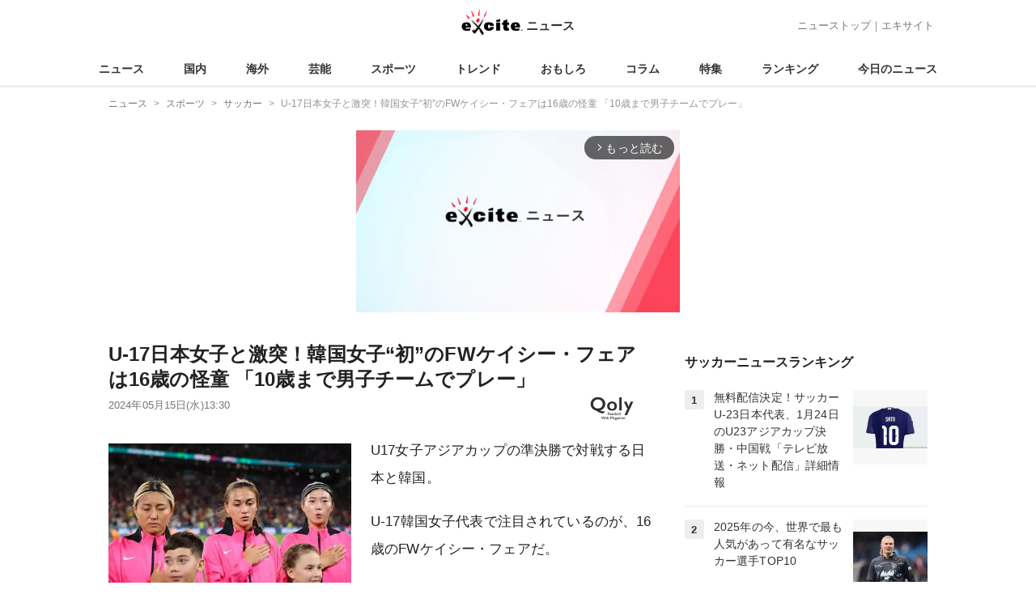

--- FILE ---
content_type: text/html; charset=UTF-8
request_url: https://www.excite.co.jp/news/article/Qoly_hnb4a02a_iks_1/
body_size: 29129
content:
<!DOCTYPE html>
<html lang="ja">
    <head>
        <meta charset="utf-8">
    <meta name="viewport" content="width=device-width">
<meta name="google-site-verification" content="REPvQprbgdR7hZqw1hpgcPQhLrwAoTScLLRLMp7-GGU" />
<link rel="apple-touch-icon" href="//s.eximg.jp/exnews/a/img/apple-touch-icon.png">
<link rel="icon" href="//s.eximg.jp/extop/img/lep.png" type="image/png">
<title>U-17日本女子と激突！韓国女子“初”のFWケイシー・フェアは16歳の怪童 「10歳まで男子チームでプレー」 - エキサイトニュース</title>
    <meta name="description" content="U17女子アジアカップの準決勝で対戦する日本と韓国。U-17韓国女子代表で注目されているのが、16歳のFWケイシー・フェアだ。彼女は昨年の女子ワールドカップにも韓国代表として出場した新星。アメリカ人の..."/>
<link rel="canonical" href="https://www.excite.co.jp/news/article/Qoly_hnb4a02a_iks_1/"/>
    <meta name="exad" content="in_article" />
<meta name="referrer" content="origin" />
<meta property="fb:app_id" content="242604012520302" />
    <meta name="category" content="football" />

    <meta name="rich-contents" content="3"/>

    <meta name="thumbnail" content="https://s.eximg.jp/exnews/feed/Qoly/b8/Qoly_hnb4a02a_iks_1/Qoly_hnb4a02a_iks_1_1.jpg" />
        <meta property="og:title" content="U-17日本女子と激突！韓国女子“初”のFWケイシー・フェアは16歳の怪童 「10歳まで男子チームでプレー」 - エキサイトニュース" />
    <meta property="og:description" content="U17女子アジアカップの準決勝で対戦する日本と韓国。U-17韓国女子代表で注目されているのが、16歳のFWケイシー・フェアだ。彼女は昨年の女子ワールドカップにも韓国代表として出場した新星。アメリカ人の..." />
    <meta property="og:url" content="https://www.excite.co.jp/news/article/Qoly_hnb4a02a_iks_1/">
    <meta property="og:type" content="article" />
    <meta property="og:site_name" content="エキサイトニュース" />
            <meta property="og:image" content="https://s.eximg.jp/exnews/feed/Qoly/b8/Qoly_hnb4a02a_iks_1/Qoly_hnb4a02a_iks_1_1.jpg" />
            <meta name="contents-type" content="news-text" >
    <meta name="contents-category" content="news-football" >
    <meta name="contents-tag" content="news-女子サッカー news-U-17世代 news-韓国 news-アーリング・ハーランド" >
        <meta name="twitter:card" content="summary_large_image"/>
    <meta name="twitter:site" content="@ExciteJapan"/>
    <meta name="twitter:title" content="U-17日本女子と激突！韓国女子“初”のFWケイシー・フェアは16歳の怪童 「10歳まで男子チームでプレー」 - エキサイトニュース">
    <meta name="twitter:description" content="U17女子アジアカップの準決勝で対戦する日本と韓国。U-17韓国女子代表で注目されているのが、16歳のFWケイシー・フェアだ。彼女は昨年の女子ワールドカップにも韓国代表として出場した新星。アメリカ人の...">
            <meta name="twitter:image" content="https://s.eximg.jp/exnews/feed/Qoly/b8/Qoly_hnb4a02a_iks_1/Qoly_hnb4a02a_iks_1_1.jpg">
            <meta name="contents-current-page" content="1">
        <!-- Tagsmith, v1.0.0 -->
<script>
    (function(b,d){var e=[["test1",.05,.1],["test2",.15,.2],["test3",.25,.3],["test4",.35,.4],["test5",.45,.5],["test6",.533,.566,.599],["test7",.632,.665,.698],["test8",.732,.766,.8],["test9",.825,.85,.875,.9],["test10",.925,.95,.975,1]],g=function(){var c=parseFloat(localStorage.getItem("__tagsmith_ab_factor"));if(isNaN(c)||0>c||1<=c)c=Math.random(),localStorage.setItem("__tagsmith_ab_factor",c.toString());for(var a=0;a<e.length;a++)for(var k=e[a][0],f=1;f<e[a].length;f++)if(c<e[a][f])return k+"_"+
        (1===f?"con":"exp"+(f-1));return null}(),h={};b[d]=b[d]||{};b[d].userVariant=function(){return g};b[d].enable=function(c,a){if("all"===a)return!0;if(a.lastIndexOf("_con")+4===a.length||h[a])return!1;h[a]=c;return g===a};b[d].getLogger=function(c,a){return!1};b[d].__debug=function(){return{AB_CONF:e}};b.googletag=b.googletag||{cmd:[]};b.googletag.cmd.unshift(function(){g&&b.googletag.pubads().setTargeting("tagsmith_ab_variant",g)})})(window,"__tagsmith");
</script>
<!-- End Tagsmith -->
        <script>
    window.dataLayer = window.dataLayer || [];
    function gtag(){dataLayer.push(arguments);}
    gtag('js', new Date());

    var ga4Params = {"content_group2":"sports-topic","content_group3":"football","content_group4":"Qoly"};
    gtag('config', 'G-5H14MZXLYX', ga4Params);
</script>
   
    <script async src="https://www.googletagmanager.com/gtag/js?id=UA-400370-108"></script>
    <script>
        window.dataLayer = window.dataLayer || [];
        function gtag(){dataLayer.push(arguments);}
        gtag('js', new Date());
                    gtag('set', {"content_group2":"sports-topic","content_group3":"football","content_group4":"Qoly"});
                        gtag('config', 'UA-400370-108', {
            'custom_map': {
                'dimension3' : 'getNewsDate',
                'dimension4' : 'getNewsCode',
            },
            'getNewsDate' : '2024-05-15',
            'getNewsCode' : 'Qoly_hnb4a02a_iks_1',
        });
            </script>
        <!-- Google Tag Manager -->
<script>(function(w,d,s,l,i){w[l]=w[l]||[];w[l].push({'gtm.start':
new Date().getTime(),event:'gtm.js'});var f=d.getElementsByTagName(s)[0],
j=d.createElement(s),dl=l!='dataLayer'?'&l='+l:'';j.async=true;j.src=
'https://www.googletagmanager.com/gtm.js?id='+i+dl;f.parentNode.insertBefore(j,f);
})(window,document,'script','dataLayer','GTM-WMQ82P6');</script>
<!-- End Google Tag Manager -->

<!-- Google Tag Manager -->
<script>(function(w,d,s,l,i){w[l]=w[l]||[];w[l].push({'gtm.start':
            new Date().getTime(),event:'gtm.js'});var f=d.getElementsByTagName(s)[0],
        j=d.createElement(s),dl=l!='dataLayer'?'&l='+l:'';j.async=true;j.src=
        'https://www.googletagmanager.com/gtm.js?id='+i+dl;f.parentNode.insertBefore(j,f);
    })(window,document,'script','dataLayer','GTM-WW23MQQP');</script>
<!-- End Google Tag Manager -->
                <script type="text/javascript" async="async" src="//widgets.outbrain.com/outbrain.js"></script>
        <script type="text/javascript" charset="utf-8" async
            src="https://api.popin.cc/searchbox/excite_new_news.js"></script>
        <link rel="stylesheet" href="/news/css/app-pc.css?id=46575697160b17aa5b38">
        <script>var googletag=googletag||{};googletag.cmd=googletag.cmd||[];</script>

<script src="https://image.excite.co.jp/jp/ox/gpt/display/pc/news/pc_news_interstitial.js"></script>
    <script src="//image.excite.co.jp/jp/ox/gpt/pc_news.js"></script>
<style>
    .ad-aside-billboard {
        height: auto;
        min-height: 180px;
        margin: 10px 0;
        text-align: center;
        display: -webkit-flex;
        display: flex;
        flex-direction: column;
        justify-content: center;
        align-items: center;
    }
    .ad-aside-rectangle,
    .ad-aside-pc-billboard {
        min-height: 280px;
    }
    .ad-aside-pc-billboard {
        height: 250px;
        min-height: 250px;
        margin: 7px 0;
    }
    .ad-aside-infeed {
        min-height: 124px;
    }
    .ad-aside-rec,
    .ad-aside-inarticle {
        display: -webkit-flex;
        display: flex;
        -webkit-justify-content: space-evenly;
        justify-content: space-evenly;
        align-items: center;
        width: 100%;
        min-height: 280px;
    }
    .ad-aside-recommend-widget {
        min-height: 410px;
    }
    .col-1 .ad-aside-infeed,
    .col-2 .ad-aside-infeed {
        min-height: inherit;
        max-height: inherit;
    }
    .ad-aside-white-infeed {
        min-height: 85px;
        border-top: 1px solid #efefef;
    }
    .ad-aside-white-infeed + .ad-aside-white-infeed {
        border-top: none;
    }
    @media  screen and (min-width:480px){
        .ad-aside-white-infeed .gpt_pc_news_top_white_infeed {
            height: 124px;
        }
        .ad-aside-white-infeed .gpt_pc_news_white_infeed {
            height: 113px;
        }
    }
    #gpt_pc_news_footer_overlay {
        position: fixed;
        bottom: 0;
        left: 0;
        right: 0;
        z-index: 100;
        overflow: hidden;
        background-color: #fff;
        border-top: 1px solid #d6dee5;
        width: 100%;
        height: 90px;
    }
</style>
                <script src="https://unpkg.com/htmx.org@1.9.0"></script>
    </head>
    <body>
                        <header class="header">
    <div class="header-nav">
        <div class="logo-wrap">
                            
                <a href="https://www.excite.co.jp/news/"><span class="logo">エキサイト</span><span class="logo-sub">ニュース</span></a>
                    </div>
        <div class="nav-header">
            <a href="https://www.excite.co.jp/news/">ニューストップ</a>｜<a href="/">エキサイト</a>
        </div>
    </div>
    <nav class="global-nav">
        <ul>
                                                <li><a href="https://www.excite.co.jp/news/">ニュース</a></li>
                                                                <li><a href="https://www.excite.co.jp/news/domestic-topic/">国内</a></li>
                                                                <li><a href="https://www.excite.co.jp/news/world-topic/">海外</a></li>
                                                                <li><a href="https://www.excite.co.jp/news/entertainment-topic/">芸能</a></li>
                                                                <li><a href="https://www.excite.co.jp/news/sports-topic/">スポーツ</a></li>
                                                                <li><a href="https://www.excite.co.jp/news/trend-topic/">トレンド</a></li>
                                                                <li><a href="https://www.excite.co.jp/news/omoshiro-topic/">おもしろ</a></li>
                                                                <li><a href="https://www.excite.co.jp/news/column-topic/">コラム</a></li>
                                                                <li><a href="https://www.excite.co.jp/news/feature/">特集</a></li>
                                                                <li><a href="https://www.excite.co.jp/news/view-ranking/">ランキング</a></li>
                                                                <li><a href="https://www.excite.co.jp/news/today/">今日のニュース</a></li>
                                    </ul>
    </nav>
    </header>
        <!-- Google Tag Manager (noscript) -->
<noscript><iframe src="https://www.googletagmanager.com/ns.html?id=GTM-WMQ82P6"
height="0" width="0" style="display:none;visibility:hidden"></iframe></noscript>
<!-- End Google Tag Manager (noscript) -->

<!-- Google Tag Manager (noscript) -->
<noscript><iframe src="https://www.googletagmanager.com/ns.html?id=GTM-WW23MQQP"
                  height="0" width="0" style="display:none;visibility:hidden"></iframe></noscript>
<!-- End Google Tag Manager (noscript) -->
        <div class="contents">
            <nav class="breadcrumb" aria-label="breadcrumb">
    <ol class="breadcrumb-list" itemscope itemtype="http://schema.org/BreadcrumbList">
                                    <li itemprop="itemListElement" itemscope itemtype="http://schema.org/ListItem"><a itemprop="item" href="https://www.excite.co.jp/news/"><span itemprop="name">ニュース</span></a><meta itemprop="position" content="1"></li>
                                                            <li itemprop="itemListElement" itemscope itemtype="http://schema.org/ListItem"><a itemprop="item" href="https://www.excite.co.jp/news/sports-topic/"><span itemprop="name">スポーツ</span></a><meta itemprop="position" content="2"></li>
                                                            <li itemprop="itemListElement" itemscope itemtype="http://schema.org/ListItem"><a itemprop="item" href="https://www.excite.co.jp/news/football/"><span itemprop="name">サッカー</span></a><meta itemprop="position" content="3"></li>
                                                                        <li itemprop="itemListElement" itemscope itemtype="http://schema.org/ListItem"><span itemprop="name">U-17日本女子と激突！韓国女子“初”のFWケイシー・フェアは16歳の怪童 「10歳まで男子チームでプレー」</span><meta itemprop="position" content="4"></li>
                        </ol>
</nav>
                        <div class="header-extra">
                                <div class="ad-aside-pc-billboard">
                <div id="gpt_pc_news_banner"></div>
                </div>
                            </div>
                        <div class="main-contents">
                <main>
                    
        <div class="article">
            <div class="article-header">
            <h1 class="article-title">U-17日本女子と激突！韓国女子“初”のFWケイシー・フェアは16歳の怪童 「10歳まで男子チームでプレー」</h1>
            <div class="article-info">
                                
                                            <a href="https://qoly.jp/" target="_blank"
                            rel="noopener noreferrer"                            class="source-media">
                            
                            <img src="https://s.eximg.jp/exnews/logo/Qoly2.jpg" alt="Qoly- Football Web Magazine" class="source-logo" width="100" height="25">
                        </a>
                                                    <div class="article-status">
                    <div class="article-date">
                        
                                                <time datetime="2024-05-15T13:30:00+09:00" itemprop="datePublished">2024年05月15日(水)13:30</time>
                    </div>
                </div>
            </div>
                    </div>
        
                <div class="article-body">
            
                            <div class="box-img">
                    <figure class="article-img">
                                                    <div class="article-img__block">
                                <img src="//imgc.eximg.jp/i=https%253A%252F%252Fs.eximg.jp%252Fexnews%252Ffeed%252FQoly%252Fb8%252FQoly_hnb4a02a_iks_1%252FQoly_hnb4a02a_iks_1_1.jpg,zoom=600,quality=70,type=webp" width="300" height="200" alt="U-17日本女子と激突！韓国女子“初”のFWケイシー・フェアは16歳の怪童 「10歳まで男子チームでプレー」" class="article-image"  />
                            </div>
                            <div class="img-caption"><span>U-17日本女子と激突！韓国女子“初”のFWケイシー・フェアは16歳の怪童 「10歳まで男子チームでプレー」</span></div>
                                            </figure>
                </div>
            
            
            
            <div class="story ">
                <script src="/news/js/first-page-link.js" defer></script>
                                    <p>U17女子アジアカップの準決勝で対戦する日本と韓国。</p><p>U-17韓国女子代表で注目されているのが、16歳のFWケイシー・フェアだ。<div class="ad-aside-inarticle"><div class="gpt_pc_news_inarticle"></div><div class="gpt_pc_news_inarticle"></div></div>彼女は昨年の女子ワールドカップにも韓国代表として出場した新星。</p><div class="story-thumbnail-link__wrapper"><a class="story-thumbnail-link" target="_blank" href="//imgc.eximg.jp/i=https%253A%252F%252Fs.eximg.jp%252Fexnews%252Ffeed%252FQoly%252Fb8%252FQoly_hnb4a02a_iks_1%252FQoly_hnb4a02a_iks_1_1.jpg,quality=70,type=jpg">U-17日本女子と激突！韓国女子“初”のFWケイシー・フェア...の画像はこちら &gt;&gt;</a></div><p>アメリカ人の父と、韓国人の母を持つ。韓国男子代表には英国人の父親を持つヤン・デイルが選ばれたことがあるが、フェアは韓国女子代表初の混血選手。</p><p>171cmの体躯を持ち、「長所はスピードと強いフィジカル」と自ら語るように高い身体能力を持つ。2022年には韓国サッカー協会のインタビューでこう話している。</p><p>「父はアメリカ人で、母は韓国人です。 父は韓国で英語教師をしていて、その時に母親と出会い、結婚しました。私は韓国で生まれ、すぐに両親と一緒にアメリカに渡りました」</p><p>「（サッカーは）5歳の時に家の近所で趣味として始めました。6歳の時にもう少し専門的に学べる場所に移り、その時からサッカー選手になることを夢見るようになりました。10歳までは男子チームで、その後は女子クラブチームでサッカーをしていました」</p><p>「（自分の長所は）フィジカルと運動能力に優れていると思います。 あとシュート、スピード、スタミナも。大柄な体格のおかげで、相手ゴールを背にして味方からボールを受けたり、反転したり、味方にパスしたりするプレーに自信を持っています。<div class="ad-aside-inarticle"><div class="gpt_pc_news_inarticle"></div><div class="gpt_pc_news_inarticle"></div></div>ステップオーバーやシザースも得意です」</p><p>「（韓国とアメリカの違いは）アメリカはフィジカルとスピードを重視したサッカーをしているように感じます。韓国はスピードも重視していますが、技術的な面をより重視していると思います。共通しているのは、常に守備を重要視していることです。個人的には、韓国は技術力を重視しているので、韓国代表での練習やプレーはとても楽しかったです」</p><p>「（好きな選手、なりたい選手は）<a href="https://www.excite.co.jp/news/football/tag/%E3%83%9E%E3%83%B3%E3%83%81%E3%82%A7%E3%82%B9%E3%82%BF%E3%83%BC%E3%83%BB%E3%82%B7%E3%83%86%E3%82%A3/" class="person_link" title="マンチェスター・シティに関するニュース">マンチェスター・シティ</a>のアーリング・ハーランドです。現時点で世界最高のストライカーだと思います。私の夢は、ハーランドのような世界最高のストライカーになること。彼の得点力を見習いたいです。観衆を沸かせる彼のプレーを見ていると、もっと頑張って世界一の女子アスリートになりたいと思うようになります。ハーランドがピッチ内で最高の選手であるだけでなく、ピッチ外でも尊敬される選手であることを知っています。 私もピッチ内外で常に最高の選手でありたいと思っています」</p><p>そんなフェアだが、今大会ではフィリピンとのグループステージ最終戦で物議を醸すプレーがあった。韓国が同点に追いついた場面でのシーンだ（動画2分45秒から）。</p><p>フェアが相手DFを引き倒した後、別の韓国選手がゴールを決めた。<div class="ad-aside-inarticle"><div class="gpt_pc_news_inarticle"></div><div class="gpt_pc_news_inarticle"></div></div></p><p>中国紙は「今大会で最も醜い場面。これほど残忍で明白なファウルにもかかわらず、レフェリーはそれを無視して得点を有効とした。フィリピンの監督は唖然とし、反応することもなく立ち尽くした。開いた口がふさがらない様子だった。おそらく、これほど非道なファウルを見たことがなかったのだろう」と批判。「韓国女子チームのプレーは韓国男子と同じように非常に野蛮。もし、韓国女子と対戦すれば、選手が怪我をする可能性が非常に高い」とさえ伝えていた。</p><p>また、フィリピン紙も「ケイシー・フェアがDFを引き倒したが、ファウルのように見えたので、フィリピン陣営の落胆と不満は大きかった」と伝えている。</p><p>日韓戦でも持ち前のフィジカルを見せつけるのか注目される。</p>
                
                
                
                
                                    </div>
        <div style="padding: 8px 0; font-weight: bold;">編集部おすすめ</div>
    <div class="ad-aside-white-infeed">
        <div class="gpt_pc_news_white_infeed"></div>
    </div>
    <div class="ad-aside-white-infeed">
        <div class="gpt_pc_news_white_infeed"></div>
    </div>
    <div class="ad-aside-white-infeed">
        <div class="gpt_pc_news_white_infeed"></div>
    </div>
    <div class="ad-aside-white-infeed">
        <div class="gpt_pc_news_white_infeed"></div>
    </div>
    <div class="ad-aside-white-infeed">
        <div class="gpt_pc_news_white_infeed"></div>
    </div>
        
        <div class="share">
            <ul class="sns-share">
        <li>
            <a href="https://twitter.com/share?count=horizontal&original_referer=https%3A%2F%2Fwww.excite.co.jp%2Fnews%2Farticle%2FQoly_hnb4a02a_iks_1&text=U-17%E6%97%A5%E6%9C%AC%E5%A5%B3%E5%AD%90%E3%81%A8%E6%BF%80%E7%AA%81%EF%BC%81%E9%9F%93%E5%9B%BD%E5%A5%B3%E5%AD%90%E2%80%9C%E5%88%9D%E2%80%9D%E3%81%AEFW%E3%82%B1%E3%82%A4%E3%82%B7%E3%83%BC%E3%83%BB%E3%83%95%E3%82%A7%E3%82%A2%E3%81%AF16%E6%AD%B3%E3%81%AE%E6%80%AA%E7%AB%A5%20%E3%80%8C10%E6%AD%B3%E3%81%BE%E3%81%A7%E7%94%B7%E5%AD%90%E3%83%81%E3%83%BC%E3%83%A0%E3%81%A7%E3%83%97%E3%83%AC%E3%83%BC%E3%80%8D%20-%20%E3%82%A8%E3%82%AD%E3%82%B5%E3%82%A4%E3%83%88%E3%83%8B%E3%83%A5%E3%83%BC%E3%82%B9&url=https%3A%2F%2Fwww.excite.co.jp%2Fnews%2Farticle%2FQoly_hnb4a02a_iks_1%2F&via=ExciteJapan"
                rel="noopener noreferrer"
                target="_blank"
                onclick="gtag('event', 'click', {'event_category': 'article_sports-topic', 'event_label': 'social-bottom-twitter', 'non_interaction': true});">
                <div class="share-button share-twitter"><span>Xでシェア</span></div>
            </a>
        </li>
        <li>
            <a href="https://www.facebook.com/sharer.php?u=https%3A%2F%2Fwww.excite.co.jp%2Fnews%2Farticle%2FQoly_hnb4a02a_iks_1%2F"
                rel="noopener noreferrer"
                target="_blank"
                onclick="gtag('event', 'click', {'event_category': 'article_sports-topic', 'event_label': 'social-bottom-facebook', 'non_interaction': true});">
                <div class="share-button share-facebook"><span>Facebookでシェア</span></div>
            </a>
        </li>
    </ul>
        </div>

        
        
                <div id="gpt_pc_news_inread"></div>

        
        
        <div class="ad-aside-recommend-widget"></div>

        
                
            </div>
        
    <div class="ad-aside-rectangle">
        <div id="gpt_pc_news_article_wrap" class="ovh mt-m mb-m">
            <div class="fl">
                <div id="gpt_pc_news_article_left"></div>
            </div>
            <div class="fr">
                <div id="gpt_pc_news_article_right"></div>
            </div>
        </div>
    </div>



<aside class="article-external">
        <h2>記事提供社から（外部リンク）</h2>
        <ul class="text-list">
                                                <li onclick="gtag('event', 'click', {'event_category': 'article_sports-topic', 'event_label': 'external-list-1', 'non_interaction': true});"><a href="https://qoly.jp/2024/05/10/165p29n2-southeast-asia-3-uta-1" target="_blank">Jリーグで見てみたい実力者！Jリーグ提携国枠の東南アジア人3選手</a></li>
                                                                <li onclick="gtag('event', 'click', {'event_category': 'article_sports-topic', 'event_label': 'external-list-2', 'non_interaction': true});"><a href="https://qoly.jp/2024/04/22/09z98-q3vk3-kgn-1" target="_blank">Jリーグから世界へ！韓国代表の「歴代最高レジェンド」トップ6</a></li>
                                                                <li onclick="gtag('event', 'click', {'event_category': 'article_sports-topic', 'event_label': 'external-list-3', 'non_interaction': true});"><a href="https://qoly.jp/2024/04/22/vobk0psw-kit-lfb-1" target="_blank">韓国代表「イヤになるほど強かった」3つの最強ユニフォーム</a></li>
                                    </ul>
        <a href="https://qoly.jp/" class="tar"
            rel="noopener noreferrer"            target="_blank">
            <span class="source-link">Qoly- Football Web Magazine</span> 
        </a>
</aside>

    <a href="https://www.excite.co.jp/news/source/Qoly/" class="button primary-button">
        Qoly- Football Web Magazineの記事をもっと見る<span class="icon-arrow-right"></span>
    </a>
    
            <div
    hx-trigger="revealed"
    hx-swap="outerHTML"
    hx-get="/news/article/story-parts/api/?newsCode[]=football_zone_1387991885961036319&amp;newsCode[]=Qoly_42dab9229a668c3d64494c4b5bfb139a4b7a624b&amp;newsCode[]=SportsHochi_20260124_OHT1T51328&amp;"
    class="ex-loading"
    hx-target="#loading"
    hx-push-url="/news/article/football_zone_1387991885961036319/"
>
</div>
<div>
    <div id="loading" class="loading">
        <div class="htmx-indicator">
            <div class="bounce1"></div>
            <div class="bounce2"></div>
            <div class="bounce3"></div>
        </div>
    </div>
</div>
    

    
    <section class="article-topics">
    <h2 class="default-title">トピックス</h2>
    <div class="top-mainarea">
    
                        <input id="panel-1-ctrl" class="panel-radios" type="radio" name="tab-radios" onclick="gtag('event', 'click', {'event_category': 'article_sports-topic', 'event_label': 'topics-list-news-navi', 'non_interaction': true});">
                                <input id="panel-2-ctrl" class="panel-radios" type="radio" name="tab-radios" onclick="gtag('event', 'click', {'event_category': 'article_sports-topic', 'event_label': 'topics-list-domestic-topic-navi', 'non_interaction': true});">
                                <input id="panel-3-ctrl" class="panel-radios" type="radio" name="tab-radios" onclick="gtag('event', 'click', {'event_category': 'article_sports-topic', 'event_label': 'topics-list-world-topic-navi', 'non_interaction': true});">
                                <input id="panel-4-ctrl" class="panel-radios" type="radio" name="tab-radios" onclick="gtag('event', 'click', {'event_category': 'article_sports-topic', 'event_label': 'topics-list-entertainment-topic-navi', 'non_interaction': true});">
                                <input id="panel-5-ctrl" class="panel-radios" type="radio" name="tab-radios" checked onclick="gtag('event', 'click', {'event_category': 'article_sports-topic', 'event_label': 'topics-list-sports-topic-navi', 'non_interaction': true});">
                                <input id="panel-6-ctrl" class="panel-radios" type="radio" name="tab-radios" onclick="gtag('event', 'click', {'event_category': 'article_sports-topic', 'event_label': 'topics-list-trend-topic-navi', 'non_interaction': true});">
                                <input id="panel-7-ctrl" class="panel-radios" type="radio" name="tab-radios" onclick="gtag('event', 'click', {'event_category': 'article_sports-topic', 'event_label': 'topics-list-omoshiro-topic-navi', 'non_interaction': true});">
                                <input id="panel-8-ctrl" class="panel-radios" type="radio" name="tab-radios" onclick="gtag('event', 'click', {'event_category': 'article_sports-topic', 'event_label': 'topics-list-column-topic-navi', 'non_interaction': true});">
                                <input id="panel-9-ctrl" class="panel-radios" type="radio" name="tab-radios" onclick="gtag('event', 'click', {'event_category': 'article_sports-topic', 'event_label': 'topics-list-feature-navi', 'non_interaction': true});">
                    <nav class="top-nav">
            
            <ul id="tabs-list">
                                    <li id="li-for-panel-1"><label class="panel-label" for="panel-1-ctrl">ニュース</label></li>
                                    <li id="li-for-panel-2"><label class="panel-label" for="panel-2-ctrl">国内</label></li>
                                    <li id="li-for-panel-3"><label class="panel-label" for="panel-3-ctrl">海外</label></li>
                                    <li id="li-for-panel-4"><label class="panel-label" for="panel-4-ctrl">芸能</label></li>
                                    <li id="li-for-panel-5"><label class="panel-label" for="panel-5-ctrl">スポーツ</label></li>
                                    <li id="li-for-panel-6"><label class="panel-label" for="panel-6-ctrl">トレンド</label></li>
                                    <li id="li-for-panel-7"><label class="panel-label" for="panel-7-ctrl">おもしろ</label></li>
                                    <li id="li-for-panel-8"><label class="panel-label" for="panel-8-ctrl">コラム</label></li>
                                    <li id="li-for-panel-9"><label class="panel-label" for="panel-9-ctrl">特集・インタビュー</label></li>
                            </ul>
            <div onclick="gtag('event', 'click', {'event_category': 'article_sports-topic', 'event_label': 'topics-list-feature-nave-next', 'non_interaction': true});">
                <a class="move-button" onclick="switchTab()"><i></i></a>
            </div>
        </nav>
        <div id="panels">
            <div class="container">
                                                        <div id="panel-1" class="top-news">
                        
                                                    <div class="top-photo">
                                <a href="https://www.excite.co.jp/news/article/SportsHochi_20260123_OHT1T51094/" onclick="gtag('event', 'click', {'event_category': 'article_sports-topic', 'event_label': 'topics-list-today-1', 'non_interaction': true});">
                                    <div class="thumb-img">
                                        <img src="//imgc.eximg.jp/i=https%253A%252F%252Fs.eximg.jp%252Fexnews%252Ffeed%252FSportsHochi%252F45%252FSportsHochi_20260123_OHT1T51094%252FSportsHochi_20260123_OHT1T51094_1.jpg,zoom=560x320,quality=100,type=webp" alt="【巨人】支配下狙う園田純規、オフのテーマは「強さ」育成３年目期待の右腕" width="280" height="160" loading="lazy" />
                                        <p class="on-photo-text">【巨人】支配下狙う園田純規、オフのテーマは「強さ」育成３年目期待の右腕</p>
                                    </div>
                                </a>
                            </div>
                                                <ul class="top-news-item">
                            
                                                            <li>
                                    <a href="https://www.excite.co.jp/news/article/Jiji_3696647/" onclick="gtag('event', 'click', {'event_category': 'article_sports-topic', 'event_label': 'topics-list-today-2', 'non_interaction': true});" >
                                        日銀 政策金利据え置き
                                                                                                                    </a>
                                </li>
                                                            <li>
                                    <a href="https://www.excite.co.jp/news/article/FNN_1387283267038724874/" onclick="gtag('event', 'click', {'event_category': 'article_sports-topic', 'event_label': 'topics-list-today-3', 'non_interaction': true});" >
                                        衆院解散 60年ぶり
                                                                                                                    </a>
                                </li>
                                                            <li>
                                    <a href="https://www.excite.co.jp/news/article/CNN_1387287498539532322/" onclick="gtag('event', 'click', {'event_category': 'article_sports-topic', 'event_label': 'topics-list-today-4', 'non_interaction': true});" >
                                        トランプ氏平和評議会
                                                                                                                    </a>
                                </li>
                                                            <li>
                                    <a href="https://www.excite.co.jp/news/article/Jiji_3696679/" onclick="gtag('event', 'click', {'event_category': 'article_sports-topic', 'event_label': 'topics-list-today-5', 'non_interaction': true});" >
                                        衆院解散 総選挙へ
                                                                                                                    </a>
                                </li>
                                                            <li>
                                    <a href="https://www.excite.co.jp/news/article/Allabout_102521/" onclick="gtag('event', 'click', {'event_category': 'article_sports-topic', 'event_label': 'topics-list-today-6', 'non_interaction': true});" >
                                        長野県道の駅ランキング
                                                                                                                    </a>
                                </li>
                                                            <li>
                                    <a href="https://www.excite.co.jp/news/article/Allabout_516791/" onclick="gtag('event', 'click', {'event_category': 'article_sports-topic', 'event_label': 'topics-list-today-7', 'non_interaction': true});" >
                                        現金派35歳の投資観
                                                                                                                    </a>
                                </li>
                                                            <li>
                                    <a href="https://www.excite.co.jp/news/article/SportsHochi_20260123_OHT1T51084/" onclick="gtag('event', 'click', {'event_category': 'article_sports-topic', 'event_label': 'topics-list-today-8', 'non_interaction': true});" >
                                        川上流星 全日本初V
                                                                                                                    </a>
                                </li>
                                                            <li>
                                    <a href="https://www.excite.co.jp/news/article/SportsHochi_20260123_OHT1T51097/" onclick="gtag('event', 'click', {'event_category': 'article_sports-topic', 'event_label': 'topics-list-today-9', 'non_interaction': true});" >
                                        光星竜 涙の序二段V
                                                                                                                    </a>
                                </li>
                                                            <li>
                                    <a href="https://www.excite.co.jp/news/article/Oricon_2432248/" onclick="gtag('event', 'click', {'event_category': 'article_sports-topic', 'event_label': 'topics-list-today-10', 'non_interaction': true});" >
                                        JOY 保有株爆損嘆く
                                                                                                                    </a>
                                </li>
                                                            <li>
                                    <a href="https://www.excite.co.jp/news/article/Oricon_2432243/" onclick="gtag('event', 'click', {'event_category': 'article_sports-topic', 'event_label': 'topics-list-today-11', 'non_interaction': true});" >
                                        北村匠海 吉沢亮パリで
                                                                                                                    </a>
                                </li>
                                                    </ul>
                    </div>
                                            <a class="button primary-button" href="https://www.excite.co.jp/news/today/" onclick="gtag('event', 'click', {'event_category': 'article_sports-topic', 'event_label': 'topics-list-today-more', 'non_interaction': true});">今日の主要ニュース<span class="icon-arrow-right"></span></a>
                                                                            <div id="panel-2" class="top-news">
                        
                                                    <div class="top-photo">
                                <a href="https://www.excite.co.jp/news/article/ntv_1387999329237008502/" onclick="gtag('event', 'click', {'event_category': 'article_sports-topic', 'event_label': 'topics-list-domestic-topic-1', 'non_interaction': true});">
                                    <div class="thumb-img">
                                        <img src="//imgc.eximg.jp/i=https%253A%252F%252Fs.eximg.jp%252Fexnews%252Ffeed%252Fntv%252F54%252Fntv_1387999329237008502%252Fntv_1387999329237008502_1.jpg,zoom=560x320,quality=100,type=webp" alt="逮捕男、刺したこと認める供述　姫路男性殺害" width="280" height="160" loading="lazy" />
                                        <p class="on-photo-text">逮捕男、刺したこと認める供述　姫路男性殺害</p>
                                    </div>
                                </a>
                            </div>
                                                <ul class="top-news-item">
                            
                                                            <li>
                                    <a href="https://www.excite.co.jp/news/article/Kyodo_1387991084484281314/" onclick="gtag('event', 'click', {'event_category': 'article_sports-topic', 'event_label': 'topics-list-domestic-topic-2', 'non_interaction': true});" >
                                        米 レアアース企業に2500億円投資
                                                                                                                    </a>
                                </li>
                                                            <li>
                                    <a href="https://www.excite.co.jp/news/article/Kyodo_1387992091302903934/" onclick="gtag('event', 'click', {'event_category': 'article_sports-topic', 'event_label': 'topics-list-domestic-topic-3', 'non_interaction': true});" >
                                        福井県知事選 保守分裂3新人争う
                                                                                                                    </a>
                                </li>
                                                            <li>
                                    <a href="https://www.excite.co.jp/news/article/ntv_1387992677053301359/" onclick="gtag('event', 'click', {'event_category': 'article_sports-topic', 'event_label': 'topics-list-domestic-topic-4', 'non_interaction': true});" >
                                        上野パンダ きょう最終観覧日
                                                                                                                    </a>
                                </li>
                                                            <li>
                                    <a href="https://www.excite.co.jp/news/article/ytv_1387992614825083249/" onclick="gtag('event', 'click', {'event_category': 'article_sports-topic', 'event_label': 'topics-list-domestic-topic-5', 'non_interaction': true});" >
                                        姫路刺殺 49歳男が容疑認める
                                                                                                                    </a>
                                </li>
                                                            <li>
                                    <a href="https://www.excite.co.jp/news/article/Jiji_3697846/" onclick="gtag('event', 'click', {'event_category': 'article_sports-topic', 'event_label': 'topics-list-domestic-topic-6', 'non_interaction': true});" >
                                        茨城などで震度3
                                                                                                                    </a>
                                </li>
                                                            <li>
                                    <a href="https://www.excite.co.jp/news/article/TBSNews_1387993909226586951/" onclick="gtag('event', 'click', {'event_category': 'article_sports-topic', 'event_label': 'topics-list-domestic-topic-7', 'non_interaction': true});" >
                                        双子パンダ 最後の観覧倍率24倍
                                                                                                                    </a>
                                </li>
                                                            <li>
                                    <a href="https://www.excite.co.jp/news/article/ytv_1387991910297829702/" onclick="gtag('event', 'click', {'event_category': 'article_sports-topic', 'event_label': 'topics-list-domestic-topic-8', 'non_interaction': true});" >
                                        大阪市長選 前職と4新人が立候補
                                                                                                                    </a>
                                </li>
                                                            <li>
                                    <a href="https://www.excite.co.jp/news/article/Jiji_3697843/" onclick="gtag('event', 'click', {'event_category': 'article_sports-topic', 'event_label': 'topics-list-domestic-topic-9', 'non_interaction': true});" >
                                        大阪市長選 出直し選挙告示
                                                                                                                    </a>
                                </li>
                                                            <li>
                                    <a href="https://www.excite.co.jp/news/article/TBSNews_1387995192748540620/" onclick="gtag('event', 'click', {'event_category': 'article_sports-topic', 'event_label': 'topics-list-domestic-topic-10', 'non_interaction': true});" >
                                        茨城 ひき逃げで男性死亡
                                                                                                                    </a>
                                </li>
                                                            <li>
                                    <a href="https://www.excite.co.jp/news/article/tokaitv_1387996437314175237/" onclick="gtag('event', 'click', {'event_category': 'article_sports-topic', 'event_label': 'topics-list-domestic-topic-11', 'non_interaction': true});" >
                                        大雪で新幹線減速 高速道通行止め
                                                                                                                    </a>
                                </li>
                                                    </ul>
                    </div>
                                            <a class="button primary-button" href="https://www.excite.co.jp/news/domestic-topic/" onclick="gtag('event', 'click', {'event_category': 'article_sports-topic', 'event_label': 'topics-list-domestic-topic-more', 'non_interaction': true});">国内の主要ニュース<span class="icon-arrow-right"></span></a>
                                                                            <div id="panel-3" class="top-news">
                        
                                                    <div class="top-photo">
                                <a href="https://www.excite.co.jp/news/article/CNN_1388004772481008457/" onclick="gtag('event', 'click', {'event_category': 'article_sports-topic', 'event_label': 'topics-list-world-topic-1', 'non_interaction': true});">
                                    <div class="thumb-img">
                                        <img src="//imgc.eximg.jp/i=https%253A%252F%252Fs.eximg.jp%252Fexnews%252Ffeed%252FCNN%252Fa2%252FCNN_1388004772481008457%252FCNN_1388004772481008457_1.jpg,zoom=560x320,quality=100,type=webp" alt="米クライマーのアレックス・オノルド、台北101の登頂に成功　命綱なし" width="280" height="160" loading="lazy" />
                                        <p class="on-photo-text">米クライマーのアレックス・オノルド、台北101の登頂に成功　命綱なし</p>
                                    </div>
                                </a>
                            </div>
                                                <ul class="top-news-item">
                            
                                                            <li>
                                    <a href="https://www.excite.co.jp/news/article/Jiji_3697796/" onclick="gtag('event', 'click', {'event_category': 'article_sports-topic', 'event_label': 'topics-list-world-topic-2', 'non_interaction': true});" >
                                        米ロ・ウクライナ 3カ国協議
                                                                                                                    </a>
                                </li>
                                                            <li>
                                    <a href="https://www.excite.co.jp/news/article/CNN_1387997180792586328/" onclick="gtag('event', 'click', {'event_category': 'article_sports-topic', 'event_label': 'topics-list-world-topic-3', 'non_interaction': true});" >
                                        教皇 AIに過度の愛情警告
                                                                                                                    </a>
                                </li>
                                                            <li>
                                    <a href="https://www.excite.co.jp/news/article/ntv_1387995701810593931/" onclick="gtag('event', 'click', {'event_category': 'article_sports-topic', 'event_label': 'topics-list-world-topic-4', 'non_interaction': true});" >
                                        ミャンマー軍 見せかけ選挙
                                                                                                                    </a>
                                </li>
                                                            <li>
                                    <a href="https://www.excite.co.jp/news/article/CNN_1387993406695424679/" onclick="gtag('event', 'click', {'event_category': 'article_sports-topic', 'event_label': 'topics-list-world-topic-5', 'non_interaction': true});" >
                                        ウクライナ 3カ国協議前向き
                                                                                                                    </a>
                                </li>
                                                            <li>
                                    <a href="https://www.excite.co.jp/news/article/FNN_1387991130307903865/" onclick="gtag('event', 'click', {'event_category': 'article_sports-topic', 'event_label': 'topics-list-world-topic-6', 'non_interaction': true});" >
                                        警察官 巨大ワニ捕獲に苦戦
                                                                                                                    </a>
                                </li>
                                                            <li>
                                    <a href="https://www.excite.co.jp/news/article/TBSNews_1387987688855028154/" onclick="gtag('event', 'click', {'event_category': 'article_sports-topic', 'event_label': 'topics-list-world-topic-7', 'non_interaction': true});" >
                                        移民取締で捜査官発砲 死亡
                                                                                                                    </a>
                                </li>
                                                            <li>
                                    <a href="https://www.excite.co.jp/news/article/Jiji_3697839/" onclick="gtag('event', 'click', {'event_category': 'article_sports-topic', 'event_label': 'topics-list-world-topic-8', 'non_interaction': true});" >
                                        WHO 米脱退を批判
                                                                                                                    </a>
                                </li>
                                                            <li>
                                    <a href="https://www.excite.co.jp/news/article/ntv_1387982794680910388/" onclick="gtag('event', 'click', {'event_category': 'article_sports-topic', 'event_label': 'topics-list-world-topic-9', 'non_interaction': true});" >
                                        対中外交責任者 北京集結へ
                                                                                                                    </a>
                                </li>
                                                            <li>
                                    <a href="https://www.excite.co.jp/news/article/CNN_1387974571833131490/" onclick="gtag('event', 'click', {'event_category': 'article_sports-topic', 'event_label': 'topics-list-world-topic-10', 'non_interaction': true});" >
                                        女性連れ去り動画 無事確認
                                                                                                                    </a>
                                </li>
                                                            <li>
                                    <a href="https://www.excite.co.jp/news/article/FNN_1387973562987446425/" onclick="gtag('event', 'click', {'event_category': 'article_sports-topic', 'event_label': 'topics-list-world-topic-11', 'non_interaction': true});" >
                                        トランプ氏 英軍称賛で火消し
                                                                                                                    </a>
                                </li>
                                                    </ul>
                    </div>
                                            <a class="button primary-button" href="https://www.excite.co.jp/news/world-topic/" onclick="gtag('event', 'click', {'event_category': 'article_sports-topic', 'event_label': 'topics-list-world-topic-more', 'non_interaction': true});">海外の主要ニュース<span class="icon-arrow-right"></span></a>
                                                                            <div id="panel-4" class="top-news">
                        
                                                    <div class="top-photo">
                                <a href="https://www.excite.co.jp/news/article/Oricon_2432507/" onclick="gtag('event', 'click', {'event_category': 'article_sports-topic', 'event_label': 'topics-list-entertainment-topic-1', 'non_interaction': true});">
                                    <div class="thumb-img">
                                        <img src="//imgc.eximg.jp/i=https%253A%252F%252Fs.eximg.jp%252Fexnews%252Ffeed%252FOricon%252F6b%252FOricon_2432507%252FOricon_2432507_1.jpg,zoom=560x320,quality=100,type=webp" alt="吉瀬美智子、玄関に飾った生け花を披露「めちゃオシャレ」「センスさすが」" width="280" height="160" loading="lazy" />
                                        <p class="on-photo-text">吉瀬美智子、玄関に飾った生け花を披露「めちゃオシャレ」「センスさすが」</p>
                                    </div>
                                </a>
                            </div>
                                                <ul class="top-news-item">
                            
                                                            <li>
                                    <a href="https://www.excite.co.jp/news/article/Oricon_2432508/" onclick="gtag('event', 'click', {'event_category': 'article_sports-topic', 'event_label': 'topics-list-entertainment-topic-2', 'non_interaction': true});" >
                                        木村拓哉 大倉忠義と語る
                                                                                                                    </a>
                                </li>
                                                            <li>
                                    <a href="https://www.excite.co.jp/news/article/Oricon_2432509/" onclick="gtag('event', 'click', {'event_category': 'article_sports-topic', 'event_label': 'topics-list-entertainment-topic-3', 'non_interaction': true});" >
                                        杉村太蔵 消費税減税に私見
                                                                                                                    </a>
                                </li>
                                                            <li>
                                    <a href="https://www.excite.co.jp/news/article/SportsHochi_20260125_OHT1T51080/" onclick="gtag('event', 'click', {'event_category': 'article_sports-topic', 'event_label': 'topics-list-entertainment-topic-4', 'non_interaction': true});" >
                                        藤井聡太vs永瀬拓矢 熟考
                                                                                                                    </a>
                                </li>
                                                            <li>
                                    <a href="https://www.excite.co.jp/news/article/SportsHochi_20260125_OHT1T51048/" onclick="gtag('event', 'click', {'event_category': 'article_sports-topic', 'event_label': 'topics-list-entertainment-topic-5', 'non_interaction': true});" >
                                        齊藤京子 飛行機苦手語る
                                                                                                                    </a>
                                </li>
                                                            <li>
                                    <a href="https://www.excite.co.jp/news/article/Oricon_2432505/" onclick="gtag('event', 'click', {'event_category': 'article_sports-topic', 'event_label': 'topics-list-entertainment-topic-6', 'non_interaction': true});" >
                                        高市自民 公約表現を解説
                                                                                                                    </a>
                                </li>
                                                            <li>
                                    <a href="https://www.excite.co.jp/news/article/Oricon_2432069/" onclick="gtag('event', 'click', {'event_category': 'article_sports-topic', 'event_label': 'topics-list-entertainment-topic-7', 'non_interaction': true});" >
                                        宮本茉由 体重変化を報告
                                                                                                                    </a>
                                </li>
                                                            <li>
                                    <a href="https://www.excite.co.jp/news/article/Oricon_2432315/" onclick="gtag('event', 'click', {'event_category': 'article_sports-topic', 'event_label': 'topics-list-entertainment-topic-8', 'non_interaction': true});" >
                                        小川菜摘 作り置きご飯公開
                                                                                                                    </a>
                                </li>
                                                            <li>
                                    <a href="https://www.excite.co.jp/news/article/Daily_1387998160334111615/" onclick="gtag('event', 'click', {'event_category': 'article_sports-topic', 'event_label': 'topics-list-entertainment-topic-9', 'non_interaction': true});" >
                                        森香澄 切り抜き炎上を告白
                                                                                                                    </a>
                                </li>
                                                            <li>
                                    <a href="https://www.excite.co.jp/news/article/Daily_1388000702140891282/" onclick="gtag('event', 'click', {'event_category': 'article_sports-topic', 'event_label': 'topics-list-entertainment-topic-10', 'non_interaction': true});" >
                                        大阪ダブル選 ヤジ飛び交う
                                                                                                                    </a>
                                </li>
                                                            <li>
                                    <a href="https://www.excite.co.jp/news/article/SportsHochi_20260124_OHT1T51201/" onclick="gtag('event', 'click', {'event_category': 'article_sports-topic', 'event_label': 'topics-list-entertainment-topic-11', 'non_interaction': true});" >
                                        堀田茜 独自の世界観に反響
                                                                                                                    </a>
                                </li>
                                                    </ul>
                    </div>
                                            <a class="button primary-button" href="https://www.excite.co.jp/news/entertainment-topic/" onclick="gtag('event', 'click', {'event_category': 'article_sports-topic', 'event_label': 'topics-list-entertainment-topic-more', 'non_interaction': true});">芸能の主要ニュース<span class="icon-arrow-right"></span></a>
                                                                            <div id="panel-5" class="top-news">
                        
                                                    <div class="top-photo">
                                <a href="https://www.excite.co.jp/news/article/ntv_1388001472654393718/" onclick="gtag('event', 'click', {'event_category': 'article_sports-topic', 'event_label': 'topics-list-sports-topic-1', 'non_interaction': true});">
                                    <div class="thumb-img">
                                        <img src="//imgc.eximg.jp/i=https%253A%252F%252Fs.eximg.jp%252Fexnews%252Ffeed%252Fntv%252Fc6%252Fntv_1388001472654393718%252Fntv_1388001472654393718_1.jpg,zoom=560x320,quality=100,type=webp" alt="【卓球】男女の決勝は2年連続同カード！　松島輝空が張本智和との死闘制して篠塚大登との決勝へ　女子は3年連続で早田ひなvs張本美和の頂上決戦" width="280" height="160" loading="lazy" />
                                        <p class="on-photo-text">【卓球】男女の決勝は2年連続同カード！　松島輝空が張本智和との死闘制して篠塚大登との決勝へ　女子は3年連続で早田ひなvs張本美和の頂上決戦</p>
                                    </div>
                                </a>
                            </div>
                                                <ul class="top-news-item">
                            
                                                            <li>
                                    <a href="https://www.excite.co.jp/news/article/SportsHochi_20260125_OHT1T51087/" onclick="gtag('event', 'click', {'event_category': 'article_sports-topic', 'event_label': 'topics-list-sports-topic-2', 'non_interaction': true});" >
                                        ダルビッシュ 異例の復活なるか
                                                                                                                    </a>
                                </li>
                                                            <li>
                                    <a href="https://www.excite.co.jp/news/article/SportsHochi_20260125_OHT1T51088/" onclick="gtag('event', 'click', {'event_category': 'article_sports-topic', 'event_label': 'topics-list-sports-topic-3', 'non_interaction': true});" >
                                        巨人育成 200cm外国人が豪快打
                                                                                                                    </a>
                                </li>
                                                            <li>
                                    <a href="https://www.excite.co.jp/news/article/SportsHochi_20260125_OHT1T51074/" onclick="gtag('event', 'click', {'event_category': 'article_sports-topic', 'event_label': 'topics-list-sports-topic-4', 'non_interaction': true});" >
                                        大谷翔平 ジャッジと初共演
                                                                                                                    </a>
                                </li>
                                                            <li>
                                    <a href="https://www.excite.co.jp/news/article/SportsHochi_20260125_OHT1T51075/" onclick="gtag('event', 'click', {'event_category': 'article_sports-topic', 'event_label': 'topics-list-sports-topic-5', 'non_interaction': true});" >
                                        張本智和 準決勝で敗退
                                                                                                                    </a>
                                </li>
                                                            <li>
                                    <a href="https://www.excite.co.jp/news/article/Kyodo_1388002664730330055/" onclick="gtag('event', 'click', {'event_category': 'article_sports-topic', 'event_label': 'topics-list-sports-topic-6', 'non_interaction': true});" >
                                        久常涼 米男子ゴルフ24位に
                                                                                                                    </a>
                                </li>
                                                            <li>
                                    <a href="https://www.excite.co.jp/news/article/SportsHochi_20260125_OHT1T51076/" onclick="gtag('event', 'click', {'event_category': 'article_sports-topic', 'event_label': 'topics-list-sports-topic-7', 'non_interaction': true});" >
                                        シントトロイデン 日本人活躍で4連勝
                                                                                                                    </a>
                                </li>
                                                            <li>
                                    <a href="https://www.excite.co.jp/news/article/SportsHochi_20260125_OHT1T51079/" onclick="gtag('event', 'click', {'event_category': 'article_sports-topic', 'event_label': 'topics-list-sports-topic-8', 'non_interaction': true});" >
                                        高梨沙羅 ジャンプW杯8位
                                                                                                                    </a>
                                </li>
                                                            <li>
                                    <a href="https://www.excite.co.jp/news/article/SportsHochi_20260125_OHT1T51086/" onclick="gtag('event', 'click', {'event_category': 'article_sports-topic', 'event_label': 'topics-list-sports-topic-9', 'non_interaction': true});" >
                                        松島輝空 張本智和破り決勝へ
                                                                                                                    </a>
                                </li>
                                                            <li>
                                    <a href="https://www.excite.co.jp/news/article/SportsHochi_20260125_OHT1T51091/" onclick="gtag('event', 'click', {'event_category': 'article_sports-topic', 'event_label': 'topics-list-sports-topic-10', 'non_interaction': true});" >
                                        伊藤洋輝 今季初ゴール
                                                                                                                    </a>
                                </li>
                                                            <li>
                                    <a href="https://www.excite.co.jp/news/article/SportsHochi_20260125_OHT1T51082/" onclick="gtag('event', 'click', {'event_category': 'article_sports-topic', 'event_label': 'topics-list-sports-topic-11', 'non_interaction': true});" >
                                        塩貝健人 ドイツ1部デビュー
                                                                                                                    </a>
                                </li>
                                                    </ul>
                    </div>
                                            <a class="button primary-button" href="https://www.excite.co.jp/news/sports-topic/" onclick="gtag('event', 'click', {'event_category': 'article_sports-topic', 'event_label': 'topics-list-sports-topic-more', 'non_interaction': true});">スポーツの主要ニュース<span class="icon-arrow-right"></span></a>
                                                                            <div id="panel-6" class="top-news">
                        
                                                    <div class="top-photo">
                                <a href="https://www.excite.co.jp/news/article/dc_watch_1387994188026381267/" onclick="gtag('event', 'click', {'event_category': 'article_sports-topic', 'event_label': 'topics-list-trend-topic-1', 'non_interaction': true});">
                                    <div class="thumb-img">
                                        <img src="//imgc.eximg.jp/i=https%253A%252F%252Fs.eximg.jp%252Fexnews%252Ffeed%252Fdc_watch%252F95%252Fdc_watch_1387994188026381267%252Fdc_watch_1387994188026381267_1.jpg,zoom=560x320,quality=100,type=webp" alt="デジカメアイテム丼：アクションカムがインスタントカメラに変身。推し活にも！　「Insta360 Ace Pro 2 ポケットプリンター」" width="280" height="160" loading="lazy" />
                                        <p class="on-photo-text">デジカメアイテム丼：アクションカムがインスタントカメラに変身。推し活にも！　「Insta360 Ace Pro 2 ポケットプリンター」</p>
                                    </div>
                                </a>
                            </div>
                                                <ul class="top-news-item">
                            
                                                            <li>
                                    <a href="https://www.excite.co.jp/news/article/Oricon_2432432/" onclick="gtag('event', 'click', {'event_category': 'article_sports-topic', 'event_label': 'topics-list-trend-topic-2', 'non_interaction': true});" >
                                        パラレルパラダイス 最新話公開
                                                                                                                    </a>
                                </li>
                                                            <li>
                                    <a href="https://www.excite.co.jp/news/article/BcnRetail_591852/" onclick="gtag('event', 'click', {'event_category': 'article_sports-topic', 'event_label': 'topics-list-trend-topic-3', 'non_interaction': true});" >
                                        DIGAとAQUOS 4Kレコーダー競争
                                                                                                                    </a>
                                </li>
                                                            <li>
                                    <a href="https://www.excite.co.jp/news/article/Inside_176539/" onclick="gtag('event', 'click', {'event_category': 'article_sports-topic', 'event_label': 'topics-list-trend-topic-4', 'non_interaction': true});" >
                                        台湾美女デート 黒タイツ美脚
                                                                                                                    </a>
                                </li>
                                                            <li>
                                    <a href="https://www.excite.co.jp/news/article/Animeanime_95462/" onclick="gtag('event', 'click', {'event_category': 'article_sports-topic', 'event_label': 'topics-list-trend-topic-5', 'non_interaction': true});" >
                                        キティ バレンタインコラボ
                                                                                                                    </a>
                                </li>
                                                            <li>
                                    <a href="https://www.excite.co.jp/news/article/Inside_176538/" onclick="gtag('event', 'click', {'event_category': 'article_sports-topic', 'event_label': 'topics-list-trend-topic-6', 'non_interaction': true});" >
                                        ドラゴンボール 新作AGE1000
                                                                                                                    </a>
                                </li>
                                                            <li>
                                    <a href="https://www.excite.co.jp/news/article/Inside_176537/" onclick="gtag('event', 'click', {'event_category': 'article_sports-topic', 'event_label': 'topics-list-trend-topic-7', 'non_interaction': true});" >
                                        カービィ クリアダンスフィギュア
                                                                                                                    </a>
                                </li>
                                                            <li>
                                    <a href="https://www.excite.co.jp/news/article/Animeanime_95461/" onclick="gtag('event', 'click', {'event_category': 'article_sports-topic', 'event_label': 'topics-list-trend-topic-8', 'non_interaction': true});" >
                                        炎炎ノ消防隊 ZOZOコラボ
                                                                                                                    </a>
                                </li>
                                                            <li>
                                    <a href="https://www.excite.co.jp/news/article/Animeanime_95460/" onclick="gtag('event', 'click', {'event_category': 'article_sports-topic', 'event_label': 'topics-list-trend-topic-9', 'non_interaction': true});" >
                                        ベイマックス レトロポップ雑貨
                                                                                                                    </a>
                                </li>
                                                            <li>
                                    <a href="https://www.excite.co.jp/news/article/Inside_176536/" onclick="gtag('event', 'click', {'event_category': 'article_sports-topic', 'event_label': 'topics-list-trend-topic-10', 'non_interaction': true});" >
                                        レジェンドガンダム リニューアル版
                                                                                                                    </a>
                                </li>
                                                            <li>
                                    <a href="https://www.excite.co.jp/news/article/Inside_176535/" onclick="gtag('event', 'click', {'event_category': 'article_sports-topic', 'event_label': 'topics-list-trend-topic-11', 'non_interaction': true});" >
                                        PGνガンダム 衝撃のサイズ
                                                                                                                    </a>
                                </li>
                                                    </ul>
                    </div>
                                            <a class="button primary-button" href="https://www.excite.co.jp/news/trend-topic/" onclick="gtag('event', 'click', {'event_category': 'article_sports-topic', 'event_label': 'topics-list-trend-topic-more', 'non_interaction': true});">トレンドの主要ニュース<span class="icon-arrow-right"></span></a>
                                                                            <div id="panel-7" class="top-news">
                        
                                                    <div class="top-photo">
                                <a href="https://www.excite.co.jp/news/article/nekochan_cat44461/" onclick="gtag('event', 'click', {'event_category': 'article_sports-topic', 'event_label': 'topics-list-omoshiro-topic-1', 'non_interaction': true});">
                                    <div class="thumb-img">
                                        <img src="//imgc.eximg.jp/i=https%253A%252F%252Fs.eximg.jp%252Fexnews%252Ffeed%252Fnekochan%252Fd8%252Fnekochan_cat44461%252Fnekochan_cat44461_1.jpg,zoom=560x320,quality=100,type=webp" alt="猫の『足裏の毛』は伸びたままではいけない？整えるべき理由やお手入れのポイント" width="280" height="160" loading="lazy" />
                                        <p class="on-photo-text">猫の『足裏の毛』は伸びたままではいけない？整えるべき理由やお手入れのポイント</p>
                                    </div>
                                </a>
                            </div>
                                                <ul class="top-news-item">
                            
                                                            <li>
                                    <a href="https://www.excite.co.jp/news/article/wanchan_dog57575/" onclick="gtag('event', 'click', {'event_category': 'article_sports-topic', 'event_label': 'topics-list-omoshiro-topic-2', 'non_interaction': true});" >
                                        犬が不安になる 飼い主行動5選
                                                                                                                    </a>
                                </li>
                                                            <li>
                                    <a href="https://www.excite.co.jp/news/article/wanchan_dog58043/" onclick="gtag('event', 'click', {'event_category': 'article_sports-topic', 'event_label': 'topics-list-omoshiro-topic-3', 'non_interaction': true});" >
                                        四肢麻痺の犬保護 現在の姿に感動
                                                                                                                    </a>
                                </li>
                                                            <li>
                                    <a href="https://www.excite.co.jp/news/article/wanchan_dog58051/" onclick="gtag('event', 'click', {'event_category': 'article_sports-topic', 'event_label': 'topics-list-omoshiro-topic-4', 'non_interaction': true});" >
                                        子犬庇う犬の姿 優しさに23万再生
                                                                                                                    </a>
                                </li>
                                                            <li>
                                    <a href="https://www.excite.co.jp/news/article/nekochan_cat44462/" onclick="gtag('event', 'click', {'event_category': 'article_sports-topic', 'event_label': 'topics-list-omoshiro-topic-5', 'non_interaction': true});" >
                                        マタタビとキャットニップ 違い3つ
                                                                                                                    </a>
                                </li>
                                                            <li>
                                    <a href="https://www.excite.co.jp/news/article/wanchan_dog57656/" onclick="gtag('event', 'click', {'event_category': 'article_sports-topic', 'event_label': 'topics-list-omoshiro-topic-6', 'non_interaction': true});" >
                                        犬の鳴き方が違う 体調不良の可能性
                                                                                                                    </a>
                                </li>
                                                            <li>
                                    <a href="https://www.excite.co.jp/news/article/wanchan_dog58013/" onclick="gtag('event', 'click', {'event_category': 'article_sports-topic', 'event_label': 'topics-list-omoshiro-topic-7', 'non_interaction': true});" >
                                        犬と暮らせば エマの寝かしつけ
                                                                                                                    </a>
                                </li>
                                                            <li>
                                    <a href="https://www.excite.co.jp/news/article/wanchan_dog58030/" onclick="gtag('event', 'click', {'event_category': 'article_sports-topic', 'event_label': 'topics-list-omoshiro-topic-8', 'non_interaction': true});" >
                                        子犬が10年後 驚きの変化に9万いいね
                                                                                                                    </a>
                                </li>
                                                            <li>
                                    <a href="https://www.excite.co.jp/news/article/wanchan_dog58028/" onclick="gtag('event', 'click', {'event_category': 'article_sports-topic', 'event_label': 'topics-list-omoshiro-topic-9', 'non_interaction': true});" >
                                        犬にAI加工 衝撃の姿に58万再生
                                                                                                                    </a>
                                </li>
                                                            <li>
                                    <a href="https://www.excite.co.jp/news/article/wanchan_dog58011/" onclick="gtag('event', 'click', {'event_category': 'article_sports-topic', 'event_label': 'topics-list-omoshiro-topic-10', 'non_interaction': true});" >
                                        犬の血統書 本当の名前が話題に
                                                                                                                    </a>
                                </li>
                                                            <li>
                                    <a href="https://www.excite.co.jp/news/article/wanchan_dog58006/" onclick="gtag('event', 'click', {'event_category': 'article_sports-topic', 'event_label': 'topics-list-omoshiro-topic-11', 'non_interaction': true});" >
                                        目覚めると2匹の犬 圧がすごい光景
                                                                                                                    </a>
                                </li>
                                                    </ul>
                    </div>
                                            <a class="button primary-button" href="https://www.excite.co.jp/news/omoshiro-topic/" onclick="gtag('event', 'click', {'event_category': 'article_sports-topic', 'event_label': 'topics-list-omoshiro-topic-more', 'non_interaction': true});">おもしろの主要ニュース<span class="icon-arrow-right"></span></a>
                                                                            <div id="panel-8" class="top-news">
                        
                                                    <div class="top-photo">
                                <a href="https://www.excite.co.jp/news/article/Allabout_109045/" onclick="gtag('event', 'click', {'event_category': 'article_sports-topic', 'event_label': 'topics-list-column-topic-1', 'non_interaction': true});">
                                    <div class="thumb-img">
                                        <img src="//imgc.eximg.jp/i=https%253A%252F%252Fs.eximg.jp%252Fexnews%252Ffeed%252FAllabout%252F17%252FAllabout_109045%252FAllabout_109045_1.jpg,zoom=560x320,quality=100,type=webp" alt="絶対に外さないと思う「青森県のお土産」ランキング！ 2位「林檎けんぴ」を抑えた1位は？【2026年調査】" width="280" height="160" loading="lazy" />
                                        <p class="on-photo-text">絶対に外さないと思う「青森県のお土産」ランキング！ 2位「林檎けんぴ」を抑えた1位は？【2026年調査】</p>
                                    </div>
                                </a>
                            </div>
                                                <ul class="top-news-item">
                            
                                                            <li>
                                    <a href="https://www.excite.co.jp/news/article/Allabout_516799/" onclick="gtag('event', 'click', {'event_category': 'article_sports-topic', 'event_label': 'topics-list-column-topic-2', 'non_interaction': true});" >
                                        定期預金100万 男性の狙い
                                                                                                                    </a>
                                </li>
                                                            <li>
                                    <a href="https://www.excite.co.jp/news/article/Oricon_2431982/" onclick="gtag('event', 'click', {'event_category': 'article_sports-topic', 'event_label': 'topics-list-column-topic-3', 'non_interaction': true});" >
                                        平本蓮&amp;篠塚 大晦日展望語る
                                                                                                                    </a>
                                </li>
                                                            <li>
                                    <a href="https://www.excite.co.jp/news/article/Allabout_102522/" onclick="gtag('event', 'click', {'event_category': 'article_sports-topic', 'event_label': 'topics-list-column-topic-4', 'non_interaction': true});" >
                                        富山の道の駅 1位は？
                                                                                                                    </a>
                                </li>
                                                            <li>
                                    <a href="https://www.excite.co.jp/news/article/Oricon_2432502/" onclick="gtag('event', 'click', {'event_category': 'article_sports-topic', 'event_label': 'topics-list-column-topic-5', 'non_interaction': true});" >
                                        ダルビッシュ 引退報道に言及
                                                                                                                    </a>
                                </li>
                                                            <li>
                                    <a href="https://www.excite.co.jp/news/article/Allabout_516876/" onclick="gtag('event', 'click', {'event_category': 'article_sports-topic', 'event_label': 'topics-list-column-topic-6', 'non_interaction': true});" >
                                        ソニー銀行 利息はいくら？
                                                                                                                    </a>
                                </li>
                                                            <li>
                                    <a href="https://www.excite.co.jp/news/article/Oricon_2432319/" onclick="gtag('event', 'click', {'event_category': 'article_sports-topic', 'event_label': 'topics-list-column-topic-7', 'non_interaction': true});" >
                                        リュウジ 簡単麻辣湯レシピ公開
                                                                                                                    </a>
                                </li>
                                                            <li>
                                    <a href="https://www.excite.co.jp/news/article/maidonanews_1387977864935178380/" onclick="gtag('event', 'click', {'event_category': 'article_sports-topic', 'event_label': 'topics-list-column-topic-8', 'non_interaction': true});" >
                                        駅で暴漢はウソ 罪に問われる?
                                                                                                                    </a>
                                </li>
                                                            <li>
                                    <a href="https://www.excite.co.jp/news/article/Allabout_101713/" onclick="gtag('event', 'click', {'event_category': 'article_sports-topic', 'event_label': 'topics-list-column-topic-9', 'non_interaction': true});" >
                                        茨城絶景 道の駅1位は？
                                                                                                                    </a>
                                </li>
                                                            <li>
                                    <a href="https://www.excite.co.jp/news/article/Pouch_1326974/" onclick="gtag('event', 'click', {'event_category': 'article_sports-topic', 'event_label': 'topics-list-column-topic-10', 'non_interaction': true});" >
                                        スリコのツールボックス本音
                                                                                                                    </a>
                                </li>
                                                            <li>
                                    <a href="https://www.excite.co.jp/news/article/Oricon_2432497/" onclick="gtag('event', 'click', {'event_category': 'article_sports-topic', 'event_label': 'topics-list-column-topic-11', 'non_interaction': true});" >
                                        ほっかほっか亭 新バーガー
                                                                                                                    </a>
                                </li>
                                                    </ul>
                    </div>
                                            <a class="button primary-button" href="https://www.excite.co.jp/news/column-topic/" onclick="gtag('event', 'click', {'event_category': 'article_sports-topic', 'event_label': 'topics-list-column-topic-more', 'non_interaction': true});">コラムの主要ニュース<span class="icon-arrow-right"></span></a>
                                                                            <div id="panel-9" class="top-news">
                        
                                                    <div class="top-photo">
                                <a href="https://www.excite.co.jp/news/special/special_sr0591769139000/" onclick="gtag('event', 'click', {'event_category': 'article_sports-topic', 'event_label': 'topics-list-feature-1', 'non_interaction': true});">
                                    <div class="thumb-img">
                                        <img src="//imgc.eximg.jp/i=https%253A%252F%252Fs.eximg.jp%252Fexnews%252Flogo%252Fsisterinlaw.jpg,zoom=560x320,quality=100,type=webp" alt="漫画「何もしない出戻り義姉が…" width="280" height="160" loading="lazy" />
                                        <p class="on-photo-text">漫画「何もしない出戻り義姉が…</p>
                                    </div>
                                </a>
                            </div>
                                                <ul class="top-news-item">
                            
                                                            <li>
                                    <a href="https://www.excite.co.jp/news/special/special_dokechiotto/" onclick="gtag('event', 'click', {'event_category': 'article_sports-topic', 'event_label': 'topics-list-feature-2', 'non_interaction': true});" >
                                        漫画「夫婦の危機＜子どもにお…
                                                                                                                    </a>
                                </li>
                                                            <li>
                                    <a href="https://www.excite.co.jp/news/special/special_nigeruotto/" onclick="gtag('event', 'click', {'event_category': 'article_sports-topic', 'event_label': 'topics-list-feature-3', 'non_interaction': true});" >
                                        漫画「夫婦の危機＜家事育児か…
                                                                                                                    </a>
                                </li>
                                                            <li>
                                    <a href="https://www.excite.co.jp/news/special/special_gifuskindnessreal/" onclick="gtag('event', 'click', {'event_category': 'article_sports-topic', 'event_label': 'topics-list-feature-4', 'non_interaction': true});" >
                                        漫画「義父母がシンドイんです…
                                                                                                                    </a>
                                </li>
                                                            <li>
                                    <a href="https://www.excite.co.jp/news/special/special_workaholichusband/" onclick="gtag('event', 'click', {'event_category': 'article_sports-topic', 'event_label': 'topics-list-feature-5', 'non_interaction': true});" >
                                        漫画「夫婦の危機＜社畜夫と暮…
                                                                                                                    </a>
                                </li>
                                                            <li>
                                    <a href="https://www.excite.co.jp/news/special/special_manga_hahautuwatasi/" onclick="gtag('event', 'click', {'event_category': 'article_sports-topic', 'event_label': 'topics-list-feature-6', 'non_interaction': true});" >
                                        漫画「母とうつと私。」連載特集
                                                                                                                    </a>
                                </li>
                                                            <li>
                                    <a href="https://www.excite.co.jp/news/special/special_sr0981766739300/" onclick="gtag('event', 'click', {'event_category': 'article_sports-topic', 'event_label': 'topics-list-feature-7', 'non_interaction': true});" >
                                        漫画「ぶりっこアンリ」連載特集
                                                                                                                    </a>
                                </li>
                                                            <li>
                                    <a href="https://www.excite.co.jp/news/special/special_sr0801766536200/" onclick="gtag('event', 'click', {'event_category': 'article_sports-topic', 'event_label': 'topics-list-feature-8', 'non_interaction': true});" >
                                        漫画「謎の痛みで救急外来に駆…
                                                                                                                    </a>
                                </li>
                                                            <li>
                                    <a href="https://www.excite.co.jp/news/special/special_sr0591766372100/" onclick="gtag('event', 'click', {'event_category': 'article_sports-topic', 'event_label': 'topics-list-feature-9', 'non_interaction': true});" >
                                        漫画「君のために離婚したよ」…
                                                                                                                    </a>
                                </li>
                                                            <li>
                                    <a href="https://www.excite.co.jp/news/special/special_sr0161766141400/" onclick="gtag('event', 'click', {'event_category': 'article_sports-topic', 'event_label': 'topics-list-feature-10', 'non_interaction': true});" >
                                        漫画「離婚には反対です」連載…
                                                                                                                    </a>
                                </li>
                                                            <li>
                                    <a href="https://www.excite.co.jp/news/special/special_manga_osinohimitu/" onclick="gtag('event', 'click', {'event_category': 'article_sports-topic', 'event_label': 'topics-list-feature-11', 'non_interaction': true});" >
                                        漫画「推しの秘密を暴露します…
                                                                                                                    </a>
                                </li>
                                                    </ul>
                    </div>
                                            <a class="button primary-button" href="https://www.excite.co.jp/news/feature/" onclick="gtag('event', 'click', {'event_category': 'article_sports-topic', 'event_label': 'topics-list-feature-more', 'non_interaction': true});">特集・インタビューの主要ニュース<span class="icon-arrow-right"></span></a>
                                                </div>
        </div>
    </div>
</section>

    
    
    <section class="list-related">
            <h2 class="default-title">もっと読む</h2>
            <ul class="list">
                                    <li class="list-item">
                        <a href="https://www.excite.co.jp/news/article/football_zone_1387991885961036319/" class="list-a">
                                                            <div class="list-img">
                                    <img src="//imgc.eximg.jp/i=https%253A%252F%252Fs.eximg.jp%252Fexnews%252Ffeed%252Ffootball_zone%252Fed%252Ffootball_zone_1387991885961036319%252Ffootball_zone_1387991885961036319_1_s.jpg,zoom=360x220,quality=100,type=webp"
                                        width="154" height="92"
                                        alt="日本を優勝に導いた”大学生”「すんげぇ」　エリア外から圧巻ミドル2発「想像を超えるプレー」"
                                        loading="lazy">
                                </div>
                                                        <div class="list-body">
                                <p class="title">
                                    日本を優勝に導いた”大学生”「すんげぇ」　エリア外から圧巻ミドル2発「想像を超えるプレー」
                                </p>
                                <div class="list-related__status">
                                    <time datetime="2026-01-25T12:04:00+09:00" class="parts parts-day">
                                        2026-01-25 12:04
                                    </time>
                                    <span class="list-related__summary">
                                        U-23日本代表MF小倉幸成が圧巻2発U-23日本代表は1月24日に行われたAFC U-23アジアカ...
                                    </span>
                                </div>
                            </div>
                        </a>
                    </li>
                                    <li class="list-item">
                        <a href="https://www.excite.co.jp/news/article/Qoly_42dab9229a668c3d64494c4b5bfb139a4b7a624b/" class="list-a">
                                                            <div class="list-img">
                                    <img src="//imgc.eximg.jp/i=https%253A%252F%252Fs.eximg.jp%252Fexnews%252Ffeed%252FQoly%252F45%252FQoly_42dab9229a668c3d64494c4b5bfb139a4b7a624b%252FQoly_42dab9229a668c3d64494c4b5bfb139a4b7a624b_1_s.jpg,zoom=360x220,quality=100,type=webp"
                                        width="154" height="92"
                                        alt="NEC小川航基、今季7点目ゴール！花火事故で亡くなった16歳ファンを悼む横断幕と拍手も"
                                        loading="lazy">
                                </div>
                                                        <div class="list-body">
                                <p class="title">
                                    NEC小川航基、今季7点目ゴール！花火事故で亡くなった16歳ファンを悼む横断幕と拍手も
                                </p>
                                <div class="list-related__status">
                                    <time datetime="2026-01-25T10:00:00+09:00" class="parts parts-day">
                                        2026-01-25 10:00
                                    </time>
                                    <span class="list-related__summary">
                                        小川航基、佐野航大、塩貝健人の日本人3人が所属するNECナイメーヘンは、オランダ1部リーグで4位と好調だ。今シーズン9ゴールを叩き出していた20歳FW塩貝がドイツ1部ヴォルフスブルクへ移籍するなか、2...
                                    </span>
                                </div>
                            </div>
                        </a>
                    </li>
                                    <li class="list-item">
                        <a href="https://www.excite.co.jp/news/article/SportsHochi_20260124_OHT1T51328/" class="list-a">
                                                            <div class="list-img">
                                    <img src="//imgc.eximg.jp/i=https%253A%252F%252Fs.eximg.jp%252Fexnews%252Ffeed%252FSportsHochi%252Fe8%252FSportsHochi_20260124_OHT1T51328%252FSportsHochi_20260124_OHT1T51328_1_s.jpg,zoom=360x220,quality=100,type=webp"
                                        width="154" height="92"
                                        alt="【Ｊ２磐田】志垣良監督が手応えを強調「やろうとしていたことは表現できた」Ｊ１清水とのダービー無得点も開幕見据える"
                                        loading="lazy">
                                </div>
                                                        <div class="list-body">
                                <p class="title">
                                    【Ｊ２磐田】志垣良監督が手応えを強調「やろうとしていたことは表現できた」Ｊ１清水とのダービー無得点も開幕見据える
                                </p>
                                <div class="list-related__status">
                                    <time datetime="2026-01-25T08:10:00+09:00" class="parts parts-day">
                                        2026-01-25 08:10
                                    </time>
                                    <span class="list-related__summary">
                                        Ｊ２磐田は２４日、鹿児島・白波スタジアムでＪ１清水と練習試合（４０分×４本）を行い、０－３で敗れた。無得点に終わったが志垣良監督（４５）は手応えを強調した。基本は３バックで、守備時は４バックの可変シス...
                                    </span>
                                </div>
                            </div>
                        </a>
                    </li>
                                <li class="list-item">
    <div class='ad-aside-infeed'>
        <div class="gpt_pc_news_article_infeed"></div>
    </div>
</li>

                            </ul>
                    </section>
    
    
    
            <div class="area_recommend"></div>
    
    
    <div id=""></div>
                </main>
            </div>
            <div class="side-contents">
                        <div id="gpt_pc_news_1st_rec"></div>
    
                    
            <section>
    <h2 class="default-title">サッカーニュースランキング</h2>
    <ul class="list">
                            <li class="list-item list-ranking">
                <a href="/news/article/Qoly_341b2b35ab536d9e4064449a65f7e3402079fe6b/" class="list-a" >
                    <div class="item_number">1</div>
                                        <div class="list-img">
                        <img src="//imgc.eximg.jp/i=https%253A%252F%252Fs.eximg.jp%252Fexnews%252Ffeed%252FQoly%252Fb6%252FQoly_341b2b35ab536d9e4064449a65f7e3402079fe6b%252FQoly_341b2b35ab536d9e4064449a65f7e3402079fe6b_1.jpg,zoom=184x184,quality=100,type=webp" alt="無料配信決定！サッカーU-23日本代表、1月24日のU23アジアカップ決勝・中国戦「テレビ放送・ネット配信」詳細情報" width="92" height="92" loading="lazy">
                    </div>
                                        <div class="list-body">
                        <p class="title">無料配信決定！サッカーU-23日本代表、1月24日のU23アジアカップ決勝・中国戦「テレビ放送・ネット配信」詳細情報</p>
                                            </div>
                </a>
            </li>
            
                            
                                
                                                                                                                    <li class="list-item list-ranking">
                <a href="/news/article/Qoly_u290r5zy_kgn_1/" class="list-a" >
                    <div class="item_number">2</div>
                                        <div class="list-img">
                        <img src="//imgc.eximg.jp/i=https%253A%252F%252Fs.eximg.jp%252Fexnews%252Ffeed%252FQoly%252F50%252FQoly_u290r5zy_kgn_1%252FQoly_u290r5zy_kgn_1_1.jpg,zoom=184x184,quality=100,type=webp" alt="2025年の今、世界で最も人気があって有名なサッカー選手TOP10" width="92" height="92" loading="lazy">
                    </div>
                                        <div class="list-body">
                        <p class="title">2025年の今、世界で最も人気があって有名なサッカー選手TOP10</p>
                                            </div>
                </a>
            </li>
            
                            
                                
                                                                                <li class="list-item list-ranking">
                <a href="/news/article/TheWorld_479377/" class="list-a" >
                    <div class="item_number">3</div>
                                        <div class="list-img">
                        <img src="//imgc.eximg.jp/i=https%253A%252F%252Fs.eximg.jp%252Fexnews%252Ffeed%252FTheWorld%252F3f%252FTheWorld_479377%252FTheWorld_479377_1.jpg,zoom=184x184,quality=100,type=webp" alt="今のアーセナルと2007-08のマンUが戦ったらどっちが勝つ？　ルーニー、C・ロナウド、ファーディナンドらがいたチームとの思わぬ議論が浮上" width="92" height="92" loading="lazy">
                    </div>
                                        <div class="list-body">
                        <p class="title">今のアーセナルと2007-08のマンUが戦ったらどっちが勝つ？　ルーニー、C・ロナウド、ファーディナンドらがいたチームとの思わぬ議論が浮上</p>
                                            </div>
                </a>
            </li>
            
                            
                                    <li class="list-item list-ranking">
        <div id="gpt_pc_news_rightcolumn_ranking_infeed01" class="gpt_pc_news_rightcolumn_ranking_infeed"></div>
</li>
                                                    
                                                                                <li class="list-item list-ranking">
                <a href="/news/article/Qoly_kuni_motochi_it_gib_1/" class="list-a" >
                    <div class="item_number">4</div>
                                        <div class="list-img">
                        <img src="//imgc.eximg.jp/i=https%253A%252F%252Fs.eximg.jp%252Fexnews%252Ffeed%252FQoly%252F7c%252FQoly_kuni_motochi_it_gib_1%252FQoly_kuni_motochi_it_gib_1_1.jpg,zoom=184x184,quality=100,type=webp" alt="【インタビュー】中国帰化否定…邦本宣裕が数々の“悪童報道”の真相を激白「事実を載せてほしい」" width="92" height="92" loading="lazy">
                    </div>
                                        <div class="list-body">
                        <p class="title">【インタビュー】中国帰化否定…邦本宣裕が数々の“悪童報道”の真相を激白「事実を載せてほしい」</p>
                                            </div>
                </a>
            </li>
            
                            
                                
                                                                                                                    <li class="list-item list-ranking">
                <a href="/news/article/Soccerking_2118163/" class="list-a" >
                    <div class="item_number">5</div>
                                        <div class="list-img">
                        <img src="//imgc.eximg.jp/i=https%253A%252F%252Fs.eximg.jp%252Fexnews%252Ffeed%252FSoccerking%252F0a%252FSoccerking_2118163%252FSoccerking_2118163.jpg,zoom=184x184,quality=100,type=webp" alt="ラス・パルマスでの初陣へ…宮代大聖、24日のコルドバ戦でデビューか！？　地元紙「監督がチャンスを与えるだろう」" width="92" height="92" loading="lazy">
                    </div>
                                        <div class="list-body">
                        <p class="title">ラス・パルマスでの初陣へ…宮代大聖、24日のコルドバ戦でデビューか！？　地元紙「監督がチャンスを与えるだろう」</p>
                                            </div>
                </a>
            </li>
            
                            
                                
                                                                                <li class="list-item list-ranking">
                <a href="/news/article/TheWorld_479430/" class="list-a" >
                    <div class="item_number">6</div>
                                        <div class="list-img">
                        <img src="//imgc.eximg.jp/i=https%253A%252F%252Fs.eximg.jp%252Fexnews%252Ffeed%252FTheWorld%252Fcd%252FTheWorld_479430%252FTheWorld_479430_1.jpg,zoom=184x184,quality=100,type=webp" alt="ビッグゲームに勝てていないのが今季アーセナルの弱点　しかし問題はないとスコールズ「楽勝になるかもしれない」" width="92" height="92" loading="lazy">
                    </div>
                                        <div class="list-body">
                        <p class="title">ビッグゲームに勝てていないのが今季アーセナルの弱点　しかし問題はないとスコールズ「楽勝になるかもしれない」</p>
                                            </div>
                </a>
            </li>
            
                            
                                    <li class="list-item list-ranking">
        <div id="gpt_pc_news_rightcolumn_ranking_infeed02" class="gpt_pc_news_rightcolumn_ranking_infeed"></div>
</li>
                                                    
                                                                                <li class="list-item list-ranking">
                <a href="/news/article/Qoly_bca13e4f93461e3ef86a0a74d2a4db69031e1057/" class="list-a" >
                    <div class="item_number">7</div>
                                        <div class="list-img">
                        <img src="//imgc.eximg.jp/i=https%253A%252F%252Fs.eximg.jp%252Fexnews%252Ffeed%252FQoly%252F6e%252FQoly_bca13e4f93461e3ef86a0a74d2a4db69031e1057%252FQoly_bca13e4f93461e3ef86a0a74d2a4db69031e1057_1.jpg,zoom=184x184,quality=100,type=webp" alt="U-23韓国代表を撃破したベトナムの韓国人監督、危険タックルで一発退場選手について「過剰な興奮からミス」" width="92" height="92" loading="lazy">
                    </div>
                                        <div class="list-body">
                        <p class="title">U-23韓国代表を撃破したベトナムの韓国人監督、危険タックルで一発退場選手について「過剰な興奮からミス」</p>
                                            </div>
                </a>
            </li>
            
                            
                                
                                                                                                                    <li class="list-item list-ranking">
                <a href="/news/article/Qoly_12a0f5b6c93fed3a1735bae6f5830c11a496cb2e/" class="list-a" >
                    <div class="item_number">8</div>
                                        <div class="list-img">
                        <img src="//imgc.eximg.jp/i=https%253A%252F%252Fs.eximg.jp%252Fexnews%252Ffeed%252FQoly%252F29%252FQoly_12a0f5b6c93fed3a1735bae6f5830c11a496cb2e%252FQoly_12a0f5b6c93fed3a1735bae6f5830c11a496cb2e_1.jpg,zoom=184x184,quality=100,type=webp" alt="年下の日本代表に負けて、10人のベトナムにも敗戦…屈辱のU-23韓国代表、「歴代最悪」と監督解任論も" width="92" height="92" loading="lazy">
                    </div>
                                        <div class="list-body">
                        <p class="title">年下の日本代表に負けて、10人のベトナムにも敗戦…屈辱のU-23韓国代表、「歴代最悪」と監督解任論も</p>
                                            </div>
                </a>
            </li>
            
                            
                                
                                                                                <li class="list-item list-ranking">
                <a href="/news/article/TheWorld_479292/" class="list-a" >
                    <div class="item_number">9</div>
                                        <div class="list-img">
                        <img src="//imgc.eximg.jp/i=https%253A%252F%252Fs.eximg.jp%252Fexnews%252Ffeed%252FTheWorld%252Fdf%252FTheWorld_479292%252FTheWorld_479292_1.jpg,zoom=184x184,quality=100,type=webp" alt="アーセナルFWカイ・ハフェルツが再び負傷か　古傷の右膝に違和感" width="92" height="92" loading="lazy">
                    </div>
                                        <div class="list-body">
                        <p class="title">アーセナルFWカイ・ハフェルツが再び負傷か　古傷の右膝に違和感</p>
                                            </div>
                </a>
            </li>
            
                            
                                    <li class="list-item list-ranking">
        <div id="gpt_pc_news_rightcolumn_ranking_infeed03" class="gpt_pc_news_rightcolumn_ranking_infeed"></div>
</li>
                                                    
                                                                                <li class="list-item list-ranking">
                <a href="/news/article/Qoly_4e5fe37d0e12238df63749a7f8b877e388843a3c/" class="list-a" >
                    <div class="item_number">10</div>
                                        <div class="list-img">
                        <img src="//imgc.eximg.jp/i=https%253A%252F%252Fs.eximg.jp%252Fexnews%252Ffeed%252FQoly%252F7e%252FQoly_4e5fe37d0e12238df63749a7f8b877e388843a3c%252FQoly_4e5fe37d0e12238df63749a7f8b877e388843a3c_1.jpg,zoom=184x184,quality=100,type=webp" alt="「食事のテイクアウトを禁止」「時間厳守」日本代表と決勝でぶつかる中国、指揮官は鬼教官" width="92" height="92" loading="lazy">
                    </div>
                                        <div class="list-body">
                        <p class="title">「食事のテイクアウトを禁止」「時間厳守」日本代表と決勝でぶつかる中国、指揮官は鬼教官</p>
                                            </div>
                </a>
            </li>
            
                            
                                
                                                                                <li class="list-item list-ranking">
                <a href="/news/article/TheWorld_479367/" class="list-a" >
                    <div class="item_number">11</div>
                                        <div class="list-img">
                        <img src="//imgc.eximg.jp/i=https%253A%252F%252Fs.eximg.jp%252Fexnews%252Ffeed%252FTheWorld%252F87%252FTheWorld_479367%252FTheWorld_479367_1.jpg,zoom=184x184,quality=100,type=webp" alt="子供の頃からアーセナルのファンだったティンバーが憧れていた選手は　「エレガントな見ていて素晴らしい選手だった」" width="92" height="92" loading="lazy">
                    </div>
                                        <div class="list-body">
                        <p class="title">子供の頃からアーセナルのファンだったティンバーが憧れていた選手は　「エレガントな見ていて素晴らしい選手だった」</p>
                                            </div>
                </a>
            </li>
            
                            
                                
                                                                                <li class="list-item list-ranking">
                <a href="/news/article/TheWorld_479379/" class="list-a" >
                    <div class="item_number">12</div>
                                        <div class="list-img">
                        <img src="//imgc.eximg.jp/i=https%253A%252F%252Fs.eximg.jp%252Fexnews%252Ffeed%252FTheWorld%252F26%252FTheWorld_479379%252FTheWorld_479379_1.jpg,zoom=184x184,quality=100,type=webp" alt="監督交代でアーノルドの立場が早くも危うく？　今季限りでの退団もあり得るとの見方も" width="92" height="92" loading="lazy">
                    </div>
                                        <div class="list-body">
                        <p class="title">監督交代でアーノルドの立場が早くも危うく？　今季限りでの退団もあり得るとの見方も</p>
                                            </div>
                </a>
            </li>
            
                            
                                    <li class="list-item list-ranking">
        <div id="gpt_pc_news_rightcolumn_ranking_infeed04" class="gpt_pc_news_rightcolumn_ranking_infeed"></div>
</li>
                                                    
                                                                                <li class="list-item list-ranking">
                <a href="/news/article/TheWorld_479403/" class="list-a" >
                    <div class="item_number">13</div>
                                        <div class="list-img">
                        <img src="//imgc.eximg.jp/i=https%253A%252F%252Fs.eximg.jp%252Fexnews%252Ffeed%252FTheWorld%252F45%252FTheWorld_479403%252FTheWorld_479403_1.jpg,zoom=184x184,quality=100,type=webp" alt="シティ戦の先発メンバーが漏れていた　ユナイテッドを悩ませるスパイ問題" width="92" height="92" loading="lazy">
                    </div>
                                        <div class="list-body">
                        <p class="title">シティ戦の先発メンバーが漏れていた　ユナイテッドを悩ませるスパイ問題</p>
                                            </div>
                </a>
            </li>
            
                            
                                
                                                                                <li class="list-item list-ranking">
                <a href="/news/article/SportsHochi_20260123_OHT1T51131/" class="list-a" >
                    <div class="item_number">14</div>
                                        <div class="list-img">
                        <img src="//imgc.eximg.jp/i=https%253A%252F%252Fs.eximg.jp%252Fexnews%252Ffeed%252FSportsHochi%252F07%252FSportsHochi_20260123_OHT1T51131%252FSportsHochi_20260123_OHT1T51131_1.jpg,zoom=184x184,quality=100,type=webp" alt="【Ｊ１清水】吉田孝行監督「答えをつかめるゲームにする」２４日に今季初静岡ダービーでＪ２磐田と激突" width="92" height="92" loading="lazy">
                    </div>
                                        <div class="list-body">
                        <p class="title">【Ｊ１清水】吉田孝行監督「答えをつかめるゲームにする」２４日に今季初静岡ダービーでＪ２磐田と激突</p>
                                            </div>
                </a>
            </li>
            
                            
                                
                                                                                <li class="list-item list-ranking">
                <a href="/news/article/football_zone_1387195165321838868/" class="list-a" >
                    <div class="item_number">15</div>
                                        <div class="list-img">
                        <img src="//imgc.eximg.jp/i=https%253A%252F%252Fs.eximg.jp%252Fexnews%252Ffeed%252Ffootball_zone%252F08%252Ffootball_zone_1387195165321838868%252Ffootball_zone_1387195165321838868_1.jpg,zoom=184x184,quality=100,type=webp" alt="J3全クラブ戦力分析　想像以上に厳しい現状「草刈り場」…唯一例外となったのは？" width="92" height="92" loading="lazy">
                    </div>
                                        <div class="list-body">
                        <p class="title">J3全クラブ戦力分析　想像以上に厳しい現状「草刈り場」…唯一例外となったのは？</p>
                                            </div>
                </a>
            </li>
            
                            
                                    <li class="list-item list-ranking">
        <div id="gpt_pc_news_rightcolumn_ranking_infeed05" class="gpt_pc_news_rightcolumn_ranking_infeed"></div>
</li>
                                                    
                                                                                <li class="list-item list-ranking">
                <a href="/news/article/Qoly_3603f440102b7bd001da0ce4716b29b75b6e4a35/" class="list-a" >
                    <div class="item_number">16</div>
                                        <div class="list-img">
                        <img src="//imgc.eximg.jp/i=https%253A%252F%252Fs.eximg.jp%252Fexnews%252Ffeed%252FQoly%252F89%252FQoly_3603f440102b7bd001da0ce4716b29b75b6e4a35%252FQoly_3603f440102b7bd001da0ce4716b29b75b6e4a35_1.jpg,zoom=184x184,quality=100,type=webp" alt="「伊藤涼太郎のマジョルカ移籍説はフェイクニュースだった」ベルギー紙がSTVV残留を喜ぶ" width="92" height="92" loading="lazy">
                    </div>
                                        <div class="list-body">
                        <p class="title">「伊藤涼太郎のマジョルカ移籍説はフェイクニュースだった」ベルギー紙がSTVV残留を喜ぶ</p>
                                            </div>
                </a>
            </li>
            
                            
                                
                                                                                <li class="list-item list-ranking">
                <a href="/news/article/Qoly_b92b0ef76d6a62a007433800244ff07f320cf164/" class="list-a" >
                    <div class="item_number">17</div>
                                        <div class="list-img">
                        <img src="//imgc.eximg.jp/i=https%253A%252F%252Fs.eximg.jp%252Fexnews%252Ffeed%252FQoly%252F25%252FQoly_b92b0ef76d6a62a007433800244ff07f320cf164%252FQoly_b92b0ef76d6a62a007433800244ff07f320cf164_1.jpg,zoom=184x184,quality=100,type=webp" alt="U-23決勝、日本の優勝確率は66％？中国が優位な部分は「強固なディフェンス」「準決勝での異様さ」" width="92" height="92" loading="lazy">
                    </div>
                                        <div class="list-body">
                        <p class="title">U-23決勝、日本の優勝確率は66％？中国が優位な部分は「強固なディフェンス」「準決勝での異様さ」</p>
                                            </div>
                </a>
            </li>
            
                            
                                
                                                                                <li class="list-item list-ranking">
                <a href="/news/article/Qoly_044f241f0cc4c7bfabc7284fdc08b2c360188c04/" class="list-a" >
                    <div class="item_number">18</div>
                                        <div class="list-img">
                        <img src="//imgc.eximg.jp/i=https%253A%252F%252Fs.eximg.jp%252Fexnews%252Ffeed%252FQoly%252Fb7%252FQoly_044f241f0cc4c7bfabc7284fdc08b2c360188c04%252FQoly_044f241f0cc4c7bfabc7284fdc08b2c360188c04_1.jpg,zoom=184x184,quality=100,type=webp" alt="「日本と中国の差は歴然。日本はアジアだけでなく世界的強豪」アジア杯決勝で対戦するU-23中国監督が称賛" width="92" height="92" loading="lazy">
                    </div>
                                        <div class="list-body">
                        <p class="title">「日本と中国の差は歴然。日本はアジアだけでなく世界的強豪」アジア杯決勝で対戦するU-23中国監督が称賛</p>
                                            </div>
                </a>
            </li>
            
                            
                                    <li class="list-item list-ranking">
        <div id="gpt_pc_news_rightcolumn_ranking_infeed06" class="gpt_pc_news_rightcolumn_ranking_infeed"></div>
</li>
                                                    
                                                                                <li class="list-item list-ranking">
                <a href="/news/article/TheWorld_479383/" class="list-a" >
                    <div class="item_number">19</div>
                                        <div class="list-img">
                        <img src="//imgc.eximg.jp/i=https%253A%252F%252Fs.eximg.jp%252Fexnews%252Ffeed%252FTheWorld%252Fff%252FTheWorld_479383%252FTheWorld_479383_1.jpg,zoom=184x184,quality=100,type=webp" alt="早くも“10ゴール10アシスト”で得点関与数は5大リーグのMFでは最多に　バルセロナで開花したフェルミン・ロペスの得点力" width="92" height="92" loading="lazy">
                    </div>
                                        <div class="list-body">
                        <p class="title">早くも“10ゴール10アシスト”で得点関与数は5大リーグのMFでは最多に　バルセロナで開花したフェルミン・ロペスの得点力</p>
                                            </div>
                </a>
            </li>
            
                            
                                
                                                                                <li class="list-item list-ranking">
                <a href="/news/article/TheWorld_479386/" class="list-a" >
                    <div class="item_number">20</div>
                                        <div class="list-img">
                        <img src="//imgc.eximg.jp/i=https%253A%252F%252Fs.eximg.jp%252Fexnews%252Ffeed%252FTheWorld%252Fb0%252FTheWorld_479386%252FTheWorld_479386_1.jpeg,zoom=184x184,quality=100,type=webp" alt="依然として負傷者の多いシティ　ウルブズ戦ではニコの起用は不可。ヌネスは微妙、グエイはデビューへ" width="92" height="92" loading="lazy">
                    </div>
                                        <div class="list-body">
                        <p class="title">依然として負傷者の多いシティ　ウルブズ戦ではニコの起用は不可。ヌネスは微妙、グエイはデビューへ</p>
                                            </div>
                </a>
            </li>
            
                                </ul>
    <a href="https://www.excite.co.jp/news/view-ranking/" class="button primary-button">もっと見る<span class="icon-arrow-right"></span></a>
</section>
            
            <div><div class="ec-ranking ec-ranking-article" id="ec-ranking">
    <div class="default-title">Amazonおすすめランキング <span class="ex-sponsored">PR</span></div>
    <div id="tab1" class="tab-switch"></div>
    <div id="tab2" class="tab-switch"></div>
    <div id="tab3" class="tab-switch"></div>
    <div id="tab4" class="tab-switch"></div>
    <div class="ec-ranking__body">
            <div class="ec-ranking__tab ec-ranking__tab1">
            <a href="#tab1">サッカーの雑誌</a></div>
        <div id="content1" class="ec-ranking__content">
            <div class="ec-ranking__status">更新:2024-09-10 14:44</div>
            <div class="ec-ranking__content-body">
                <ol class="ec-ranking__list">
                                    <li class="list-item list-ranking ec-ranking__item">
                        <a href="https://www.amazon.co.jp/dp/B0DFPVKGYD/ref=sr_1_1?tag=ex-news-articleranking-22&linkCode=osi" class="list-a">
                            <div class="ec-ranking__img"><img src="https://m.media-amazon.com/images/I/51qwCmrzvXL._SL500_.jpg" alt="2024 - 2025 欧州サッカー 選手名鑑 - サッカー新聞 エル･ゴラッソ特別編集 -" width="92" height="92" loading="lazy" /></div>
                            <div class="list-body ec-ranking__body">
                                <div class="ec-ranking__title">2024 - 2025 欧州サッカー 選手名鑑 - サッカー新聞 エル･ゴラッソ特別編集 -</div>
                                <div class="ec-ranking__price">
                                    1,650円
                                                                    </div>
                            </div>
                        </a>
                    </li>
                                                        <li class="list-item list-ranking ec-ranking__item">
                        <a href="https://www.amazon.co.jp/dp/B0DF88BQ3M/ref=sr_1_1?tag=ex-news-articleranking-22&linkCode=osi" class="list-a">
                            <div class="ec-ranking__img"><img src="https://m.media-amazon.com/images/I/61iNZutK1hL._SL500_.jpg" alt="ワールドサッカーダイジェスト 2024年 9/19 号 [雑誌]" width="92" height="92" loading="lazy" /></div>
                            <div class="list-body ec-ranking__body">
                                <div class="ec-ranking__title">ワールドサッカーダイジェスト 2024年 9/19 号 [雑誌]</div>
                                <div class="ec-ranking__price">
                                    880円
                                                                    </div>
                            </div>
                        </a>
                    </li>
                                                        <li class="list-item list-ranking ec-ranking__item">
                        <a href="https://www.amazon.co.jp/dp/B0DBW3HTPT/ref=sr_1_1?tag=ex-news-articleranking-22&linkCode=osi" class="list-a">
                            <div class="ec-ranking__img"><img src="https://m.media-amazon.com/images/I/61pnr9WUXhL._SL500_.jpg" alt="サッカーマガジン2024年10月号" width="92" height="92" loading="lazy" /></div>
                            <div class="list-body ec-ranking__body">
                                <div class="ec-ranking__title">サッカーマガジン2024年10月号</div>
                                <div class="ec-ranking__price">
                                    1,530円
                                                                    </div>
                            </div>
                        </a>
                    </li>
                                                            </ol>
                <div class="ec-ranking__button"><a href="https://www.amazon.co.jp/s?rh=n%3A46615011%2Cp_n_availability%3A-1&tag=ex-news-articleranking-22&linkCode=osi#" class="button secondary-button">Amazonでもっと見る</a></div>
            </div>
        </div>
            <div class="ec-ranking__tab ec-ranking__tab2">
            <a href="#tab2">サッカー用品</a></div>
        <div id="content2" class="ec-ranking__content">
            <div class="ec-ranking__status">更新:2024-09-10 14:44</div>
            <div class="ec-ranking__content-body">
                <ol class="ec-ranking__list">
                                    <li class="list-item list-ranking ec-ranking__item">
                        <a href="https://www.amazon.co.jp/dp/B0DBY8JCQ5/ref=sr_1_1?tag=ex-news-articleranking-22&linkCode=osi" class="list-a">
                            <div class="ec-ranking__img"><img src="https://m.media-amazon.com/images/I/31ZZ2Y1cnTL._SL500_.jpg" alt="ドリテック(dretec) 勉強タイマー タイムアップ2 限定カラー ピンク 子供 時計 消音 ランプ ラーニングタイマー" width="92" height="92" loading="lazy" /></div>
                            <div class="list-body ec-ranking__body">
                                <div class="ec-ranking__title">ドリテック(dretec) 勉強タイマー タイムアップ2 限定カラー ピンク 子供 時計 消音 ランプ ラーニングタイマー</div>
                                <div class="ec-ranking__price">
                                    1,560円
                                                                    </div>
                            </div>
                        </a>
                    </li>
                                                        <li class="list-item list-ranking ec-ranking__item">
                        <a href="https://www.amazon.co.jp/dp/B0DCVXC26V/ref=sr_1_1?tag=ex-news-articleranking-22&linkCode=osi" class="list-a">
                            <div class="ec-ranking__img"><img src="https://m.media-amazon.com/images/I/418XjRyI-eL._SL500_.jpg" alt="緊急用呼子笛 災害ホイッスル 緊急サバイバルホイッスル デカ音緊急ホイッスル ホイッスル 防災 笛 デカ音 アウトドア 学校 ジム キャンプ ハイキング 生存 コーチ 審判 装備 ライフガード" width="92" height="92" loading="lazy" /></div>
                            <div class="list-body ec-ranking__body">
                                <div class="ec-ranking__title">緊急用呼子笛 災害ホイッスル 緊急サバイバルホイッスル デカ音緊急ホイッスル ホイッスル 防災 笛 デカ音 アウトドア 学校 ジム キャンプ ハイキング 生存 コーチ 審判 装備 ライフガード</div>
                                <div class="ec-ranking__price">
                                    68円
                                                                    </div>
                            </div>
                        </a>
                    </li>
                                                        <li class="list-item list-ranking ec-ranking__item">
                        <a href="https://www.amazon.co.jp/dp/B0D6G35ND8/ref=sr_1_1?tag=ex-news-articleranking-22&linkCode=osi" class="list-a">
                            <div class="ec-ranking__img"><img src="https://m.media-amazon.com/images/I/41j7ihfsHrL._SL500_.jpg" alt="Phyxiul ストップウォッチ スポーツ 大画面分割タイマー目覚まし時計 間欠訓練タイマ アウトドア分体ストップウォッチ カウントダウン 防水 防雨タイプ カウントダウンタイマー ストラップ付き" width="92" height="92" loading="lazy" /></div>
                            <div class="list-body ec-ranking__body">
                                <div class="ec-ranking__title">Phyxiul ストップウォッチ スポーツ 大画面分割タイマー目覚まし時計 間欠訓練タイマ アウトドア分体ストップウォッチ カウントダウン 防水 防雨タイプ カウントダウンタイマー ストラップ付き</div>
                                <div class="ec-ranking__price">
                                    620円
                                                                    </div>
                            </div>
                        </a>
                    </li>
                                                            </ol>
                <div class="ec-ranking__button"><a href="https://www.amazon.co.jp/s?rh=n%3A87757051%2Cp_n_availability%3A-1&tag=ex-news-articleranking-22&linkCode=osi#" class="button secondary-button">Amazonでもっと見る</a></div>
            </div>
        </div>
            <div class="ec-ranking__tab ec-ranking__tab3">
            <a href="#tab3">フットサル用品</a></div>
        <div id="content3" class="ec-ranking__content">
            <div class="ec-ranking__status">更新:2024-09-10 14:44</div>
            <div class="ec-ranking__content-body">
                <ol class="ec-ranking__list">
                                    <li class="list-item list-ranking ec-ranking__item">
                        <a href="https://www.amazon.co.jp/dp/B08QV76YG5/ref=sr_1_1?tag=ex-news-articleranking-22&linkCode=osi" class="list-a">
                            <div class="ec-ranking__img"><img src="https://m.media-amazon.com/images/I/51KyBx5v2JL._SL500_.jpg" alt="[ミズノ] フットサルシューズ モナルシーダ NEO SALA CLUB IN ホワイト/レッド 26.5 cm 3E" width="92" height="92" loading="lazy" /></div>
                            <div class="list-body ec-ranking__body">
                                <div class="ec-ranking__title">[ミズノ] フットサルシューズ モナルシーダ NEO SALA CLUB IN ホワイト/レッド 26.5 cm 3E</div>
                                <div class="ec-ranking__price">
                                    4,303円
                                                                            <span class="ec-ranking__caption">40%OFF 参考価格:<span class="ec-ranking__through">7,150円</span></span>
                                                                    </div>
                            </div>
                        </a>
                    </li>
                                                        <li class="list-item list-ranking ec-ranking__item">
                        <a href="https://www.amazon.co.jp/dp/B0CTC7KPVN/ref=sr_1_1?tag=ex-news-articleranking-22&linkCode=osi" class="list-a">
                            <div class="ec-ranking__img"><img src="https://m.media-amazon.com/images/I/51lgOpa6xEL._SL500_.jpg" alt="KELME サッカーボール 4号球 5号球 練習用サッカーボール 成人用 試合球 耐摩耗 フットサル(イェロー, 4号球)" width="92" height="92" loading="lazy" /></div>
                            <div class="list-body ec-ranking__body">
                                <div class="ec-ranking__title">KELME サッカーボール 4号球 5号球 練習用サッカーボール 成人用 試合球 耐摩耗 フットサル(イェロー, 4号球)</div>
                                <div class="ec-ranking__price">
                                    2,799円
                                                                            <span class="ec-ranking__caption">7%OFF 参考価格:<span class="ec-ranking__through">2,999円</span></span>
                                                                    </div>
                            </div>
                        </a>
                    </li>
                                                        <li class="list-item list-ranking ec-ranking__item">
                        <a href="https://www.amazon.co.jp/dp/B01HTJHBP6/ref=sr_1_1?tag=ex-news-articleranking-22&linkCode=osi" class="list-a">
                            <div class="ec-ranking__img"><img src="https://m.media-amazon.com/images/I/41P+itybOvL._SL500_.jpg" alt="[ミズノ] フットサルシューズ モレリア TF ブラック/ホワイト 26.5 cm 2E" width="92" height="92" loading="lazy" /></div>
                            <div class="list-body ec-ranking__body">
                                <div class="ec-ranking__title">[ミズノ] フットサルシューズ モレリア TF ブラック/ホワイト 26.5 cm 2E</div>
                                <div class="ec-ranking__price">
                                    9,656円
                                                                            <span class="ec-ranking__caption">39%OFF 参考価格:<span class="ec-ranking__through">15,950円</span></span>
                                                                    </div>
                            </div>
                        </a>
                    </li>
                                                            </ol>
                <div class="ec-ranking__button"><a href="https://www.amazon.co.jp/s?rh=n%3A15314541%2Cp_n_availability%3A-1&tag=ex-news-articleranking-22&linkCode=osi#" class="button secondary-button">Amazonでもっと見る</a></div>
            </div>
        </div>
            <div class="ec-ranking__tab ec-ranking__tab4">
            <a href="#tab4">Amazonデバイス</a></div>
        <div id="content4" class="ec-ranking__content">
            <div class="ec-ranking__status">更新:2024-09-10 14:44</div>
            <div class="ec-ranking__content-body">
                <ol class="ec-ranking__list">
                                    <li class="list-item list-ranking ec-ranking__item">
                        <a href="https://www.amazon.co.jp/dp/B0C7K94K2Q/ref=sr_1_1?tag=ex-news-articleranking-22&linkCode=osi" class="list-a">
                            <div class="ec-ranking__img"><img src="https://m.media-amazon.com/images/I/31G3p9lfTmL._SL500_.jpg" alt="Fire TV Stick 第3世代 | HD対応スタンダードモデル | ストリーミングメディアプレイヤー【2021年発売】" width="92" height="92" loading="lazy" /></div>
                            <div class="list-body ec-ranking__body">
                                <div class="ec-ranking__title">Fire TV Stick 第3世代 | HD対応スタンダードモデル | ストリーミングメディアプレイヤー【2021年発売】</div>
                                <div class="ec-ranking__price">
                                    4,980円
                                                                    </div>
                            </div>
                        </a>
                    </li>
                                                        <li class="list-item list-ranking ec-ranking__item">
                        <a href="https://www.amazon.co.jp/dp/B09TMK7QFX/ref=sr_1_1?tag=ex-news-articleranking-22&linkCode=osi" class="list-a">
                            <div class="ec-ranking__img"><img src="https://m.media-amazon.com/images/I/41ENVipY1kL._SL500_.jpg" alt="Kindle Paperwhite (16GB) 6.8インチディスプレイ 色調調節ライト搭載 広告なし ブラック" width="92" height="92" loading="lazy" /></div>
                            <div class="list-body ec-ranking__body">
                                <div class="ec-ranking__title">Kindle Paperwhite (16GB) 6.8インチディスプレイ 色調調節ライト搭載 広告なし ブラック</div>
                                <div class="ec-ranking__price">
                                    19,980円
                                                                    </div>
                            </div>
                        </a>
                    </li>
                                                        <li class="list-item list-ranking ec-ranking__item">
                        <a href="https://www.amazon.co.jp/dp/B0BW2L198L/ref=sr_1_1?tag=ex-news-articleranking-22&linkCode=osi" class="list-a">
                            <div class="ec-ranking__img"><img src="https://m.media-amazon.com/images/I/31U4cjivVAL._SL500_.jpg" alt="Fire TV Stick 4K 第2世代 | 映画館のような4K体験 | ストリーミングメディアプレイヤー【2023年秋発売】" width="92" height="92" loading="lazy" /></div>
                            <div class="list-body ec-ranking__body">
                                <div class="ec-ranking__title">Fire TV Stick 4K 第2世代 | 映画館のような4K体験 | ストリーミングメディアプレイヤー【2023年秋発売】</div>
                                <div class="ec-ranking__price">
                                    7,480円
                                                                    </div>
                            </div>
                        </a>
                    </li>
                                                            </ol>
                <div class="ec-ranking__button"><a href="https://www.amazon.co.jp/s?rh=n%3A2408695051%2Cp_n_availability%3A-1&tag=ex-news-articleranking-22&linkCode=osi#" class="button secondary-button">Amazonでもっと見る</a></div>
            </div>
        </div>
        </div>
</div>

</div>
    
    
    
    
    
    <div class="media-introduction media-shopping">
    <div class="default-title">お買いものリンク <span class="ex-sponsored">PR</span></div>
    <ul class="tags">
      <li><a href="https://www.amazon.co.jp?&linkCode=ll2&tag=ex-news-other-22&linkId=1e7a1c8e8185584ff1615da56bc8ee63&language=ja_JP&ref_=as_li_ss_tl" class="button-gray" target="_blank" rel="noopener noreferrer">Amazon</a></li>
      <li><a href="https://hb.afl.rakuten.co.jp/hsc/0d2a1722.79348cac.1f787a38.2e9019a7/_RTLink19588?link_type=hybrid_url&ut=eyJwYWdlIjoic2hvcCIsInR5cGUiOiJoeWJyaWRfdXJsIiwiY29sIjoxLCJjYXQiOiIxIiwiYmFuIjoibmFtZSIsImFtcCI6ZmFsc2V9" class="button-gray" target="_blank" rel="noopener noreferrer">楽天市場</a></li>
      <li><a href="https://ck.jp.ap.valuecommerce.com/servlet/referral?sid=2574650&pid=887057765" class="button-gray" target="_blank" rel="noopener noreferrer">Yahoo!ショッピング</a></li>
    </ul>
</div>

            <div id="gpt_pc_news_2nd_rec"></div>
    
            </div>
        </div>
        <footer class="footer">
    <div class="footer-cont-width">

        <div class="footer-category">
                                        <dl>
                <dt><a class="has-text-weight-semibold has-text-grey-dark" href="https://www.excite.co.jp/news/domestic-topic/">国内</a></dt>
                                <dd>
                    <ul>
                                                <li><a class="has-text-grey" href="https://www.excite.co.jp/news/society/">社会</a></li>
                                                <li><a class="has-text-grey" href="https://www.excite.co.jp/news/economy/">経済</a></li>
                                                <li><a class="has-text-grey" href="https://www.excite.co.jp/news/politics/">政治</a></li>
                                                <li><a class="has-text-grey" href="https://www.excite.co.jp/news/matome/domestic-topic/">まとめ</a></li>
                                            </ul>
                </dd>
                            </dl>
                                        <dl>
                <dt><a class="has-text-weight-semibold has-text-grey-dark" href="https://www.excite.co.jp/news/world-topic/">海外</a></dt>
                                <dd>
                    <ul>
                                                <li><a class="has-text-grey" href="https://www.excite.co.jp/news/world/">国際総合</a></li>
                                                <li><a class="has-text-grey" href="https://www.excite.co.jp/news/china/">中国</a></li>
                                                <li><a class="has-text-grey" href="https://www.excite.co.jp/news/matome/world-topic/">まとめ</a></li>
                                            </ul>
                </dd>
                            </dl>
                                        <dl>
                <dt><a class="has-text-weight-semibold has-text-grey-dark" href="https://www.excite.co.jp/news/entertainment-topic/">芸能</a></dt>
                                <dd>
                    <ul>
                                                <li><a class="has-text-grey" href="https://www.excite.co.jp/news/entertainment/">芸能総合</a></li>
                                                <li><a class="has-text-grey" href="https://www.excite.co.jp/news/movie/">映画</a></li>
                                                <li><a class="has-text-grey" href="https://www.excite.co.jp/news/music/">音楽</a></li>
                                                <li><a class="has-text-grey" href="https://www.excite.co.jp/news/celebrity/">海外セレブ</a></li>
                                                <li><a class="has-text-grey" href="https://www.excite.co.jp/news/asia-entertainment/">韓流</a></li>
                                                <li><a class="has-text-grey" href="https://www.excite.co.jp/news/matome/entertainment-topic/">まとめ</a></li>
                                            </ul>
                </dd>
                            </dl>
                                        <dl>
                <dt><a class="has-text-weight-semibold has-text-grey-dark" href="https://www.excite.co.jp/news/sports-topic/">スポーツ</a></dt>
                                <dd>
                    <ul>
                                                <li><a class="has-text-grey" href="https://www.excite.co.jp/news/sports/">スポーツ総合</a></li>
                                                <li><a class="has-text-grey" href="https://www.excite.co.jp/news/baseball/">野球</a></li>
                                                <li><a class="has-text-grey" href="https://www.excite.co.jp/news/football/">サッカー</a></li>
                                                <li><a class="has-text-grey" href="https://www.excite.co.jp/news/golf/">ゴルフ</a></li>
                                                <li><a class="has-text-grey" href="https://www.excite.co.jp/news/matome/sports-topic/">まとめ</a></li>
                                            </ul>
                </dd>
                            </dl>
                                        <dl>
                <dt><a class="has-text-weight-semibold has-text-grey-dark" href="https://www.excite.co.jp/news/trend-topic/">トレンド</a></dt>
                                <dd>
                    <ul>
                                                <li><a class="has-text-grey" href="https://www.excite.co.jp/news/review/">レビュー</a></li>
                                                <li><a class="has-text-grey" href="https://www.excite.co.jp/news/comic-anime/">マンガ・アニメ</a></li>
                                                <li><a class="has-text-grey" href="https://www.excite.co.jp/news/game/">ゲーム</a></li>
                                                <li><a class="has-text-grey" href="https://www.excite.co.jp/news/it/">IT</a></li>
                                                <li><a class="has-text-grey" href="https://www.excite.co.jp/news/gourmet/">グルメ</a></li>
                                                <li><a class="has-text-grey" href="https://www.excite.co.jp/news/fashion/">ファッション</a></li>
                                                <li><a class="has-text-grey" href="https://www.excite.co.jp/news/matome/trend-topic/">まとめ</a></li>
                                            </ul>
                </dd>
                            </dl>
                                        <dl>
                <dt><a class="has-text-weight-semibold has-text-grey-dark" href="https://www.excite.co.jp/news/omoshiro-topic/">おもしろ</a></dt>
                                <dd>
                    <ul>
                                                <li><a class="has-text-grey" href="https://www.excite.co.jp/news/odd/">びっくり</a></li>
                                                <li><a class="has-text-grey" href="https://www.excite.co.jp/news/bit/">コネタ</a></li>
                                                <li><a class="has-text-grey" href="https://www.excite.co.jp/news/matome/omoshiro-topic/">まとめ</a></li>
                                                <li><a class="has-text-grey" href="https://www.excite.co.jp/news/english-quiz/">English Quiz</a></li>
                                                <li><a class="has-text-grey" href="https://www.excite.co.jp/news/english-comics/">English Comics</a></li>
                                                <li><a class="has-text-grey" href="https://www.excite.co.jp/news/pet/">ペット</a></li>
                                            </ul>
                </dd>
                            </dl>
                                        <dl>
                <dt><a class="has-text-weight-semibold has-text-grey-dark" href="https://www.excite.co.jp/news/column-topic/">コラム</a></dt>
                                <dd>
                    <ul>
                                                <li><a class="has-text-grey" href="https://www.excite.co.jp/news/smadan/">スマダン</a></li>
                                                <li><a class="has-text-grey" href="https://www.excite.co.jp/news/woman-column/">女性コラム</a></li>
                                                <li><a class="has-text-grey" href="https://www.excite.co.jp/news/lifestyle/">ライフスタイル</a></li>
                                                <li><a class="has-text-grey" href="https://www.excite.co.jp/news/travel/">トラベル</a></li>
                                                <li><a class="has-text-grey" href="https://www.excite.co.jp/news/90s/">90s チョベリー</a></li>
                                                <li><a class="has-text-grey" href="https://www.excite.co.jp/news/matome/column-topic/">まとめ</a></li>
                                            </ul>
                </dd>
                            </dl>
                                                <div class="footer-category__others">
                        <dl>
                            <dt><a class="has-text-weight-semibold has-text-grey-dark" href="https://www.excite.co.jp/news/feature/">特集</a></dt>
                            <dd>
                                <ul>
                                    <li><a class="has-text-grey" href="https://www.excite.co.jp/news/special/">特集</a></li>
                                    <li><a class="has-text-grey" href="https://www.excite.co.jp/news/interview/">インタビュー</a></li>
                                </ul>
                            </dd>
                        </dl>
                        <dl>
                            <dt><a class="has-text-weight-semibold has-text-grey-dark" href="https://www.excite.co.jp/news/hot/">話題</a></dt>
                        </dl>
                    </div>
                                                <dl>
                <dt><a class="has-text-weight-semibold has-text-grey-dark" href="https://www.excite.co.jp/news/view-ranking/">ランキング</a></dt>
                                <dd>
                    <ul>
                                                <li><a class="has-text-grey" href="https://www.excite.co.jp/news/view-ranking/domestic-topic/">国内</a></li>
                                                <li><a class="has-text-grey" href="https://www.excite.co.jp/news/view-ranking/world-topic/">海外</a></li>
                                                <li><a class="has-text-grey" href="https://www.excite.co.jp/news/view-ranking/entertainment-topic/">芸能</a></li>
                                                <li><a class="has-text-grey" href="https://www.excite.co.jp/news/view-ranking/sports-topic/">スポーツ</a></li>
                                                <li><a class="has-text-grey" href="https://www.excite.co.jp/news/view-ranking/trend-topic/">トレンド</a></li>
                                                <li><a class="has-text-grey" href="https://www.excite.co.jp/news/view-ranking/omoshiro-topic/">おもしろ</a></li>
                                                <li><a class="has-text-grey" href="https://www.excite.co.jp/news/view-ranking/column-topic/">コラム</a></li>
                                            </ul>
                </dd>
                            </dl>
                                        <dl>
                <dt><a class="has-text-weight-semibold has-text-grey-dark" href="https://www.excite.co.jp/news/today/">今日のニュース</a></dt>
                                <dd>
                    <ul>
                                                <li><a class="has-text-grey" href="https://www.excite.co.jp/news/release/">リリース</a></li>
                                            </ul>
                </dd>
                            </dl>
                        <ul class="footer-more">
                <li><a href="/news/author/">ライター一覧</a></li>
                <li><a href="/news/source/">メディア一覧</a></li>
                <li><a href="/news/tag/">キーワード一覧</a></li>
                <li><a href="/news/dictionary/">人物辞典</a></li>
                <li><a href="/news/sitemap/">サイトマップ</a></li>
                <li><a href="/news/help/">ヘルプ</a></li>
            </ul>
        </div>

        <div class="footer-upper-item">
            
            <div class="footer-sns">
                <ul class="flex">
                    <li>
                       <a href="https://twitter.com/ExciteJapan" class="twitter-official"><span>公式X</span></a>
                    </li>
                    <li>
                       <a href="https://www.facebook.com/ExciteNews16/" class="facebook-official"><span>公式Facebook</span></a>
                    </li>
                </ul>
            </div>
        </div>
    </div>
    <div class="footer-service-link">
        <ul class="footer-text-link footer-cont-width">
                            <li><a href="https://www.excite.co.jp/">エキサイト</a></li>
                            <li><a href="https://kuroten.biz/">KUROTEN</a></li>
                            <li><a href="https://bb.excite.co.jp/handbook/">光回線の選び方ガイド</a></li>
                            <li><a href="https://saison-invoice.saisoncard.co.jp/">セゾンインボイス</a></li>
                            <li><a href="https://www.fangrowth.biz/">FanGrowth</a></li>
                            <li><a href="https://mame-clinic.net/">まめクリニック</a></li>
                            <li><a href="https://tenjin-mame-clinic.jp/">天神まめクリニック</a></li>
                            <li><a href="https://mentoa.excite.co.jp/">心療内科</a></li>
                            <li><a href="https://www.excite.co.jp/item/ ">アイテム</a></li>
                            <li><a href="https://www.exblog.jp/">ブログ</a></li>
                            <li><a href="https://d.excite.co.jp/">電話占い</a></li>
                            <li><a href="https://www.excite.co.jp/kaitori/">買取</a></li>
                            <li><a href="https://bb.excite.co.jp/exmb/sim/">格安SIM・スマホ</a></li>
                            <li><a href="https://bb.excite.co.jp/">光回線</a></li>
                            <li><a href="https://bb.excite.co.jp/option/bbdenwa/">格安かけほ</a></li>
                            <li><a href="https://bb.excite.co.jp/wifi/">モバイルWiFi</a></li>
                            <li><a href="https://cocorus.excite.co.jp/">cocorus</a></li>
                            <li><a href="https://counselor.excite.co.jp/">悩み相談</a></li>
                            <li><a href="https://koilabo.excite.co.jp/">恋愛相談</a></li>
                            <li><a href="https://fortune.woman.excite.co.jp/">占い</a></li>
                            <li><a href="https://woman.excite.co.jp/">ウーマン</a></li>
                            <li><a href="https://erecipe.woman.excite.co.jp/">レシピ</a></li>
                            <li><a href="https://www.excite.co.jp/news/">ニュース</a></li>
                            <li><a href="https://www.excite.co.jp/transfer/">乗換案内</a></li>
                            <li><a href="https://realestate.excite.co.jp/">不動産</a></li>
                            <li><a href="https://emininal.excite.co.jp/">歯科矯正</a></li>
                            <li><a href="https://www.excite.co.jp/beauty">美容</a></li>
                            <li><a href="https://www.excite.co.jp/petfood/">ペットフード</a></li>
                            <li><a href="https://www.excite.co.jp/ikumo/">AGA</a></li>
                            <li><a href="https://www.excite.co.jp/beauty/slimming/">痩身エステ</a></li>
                            <li><a href="https://www.excite.co.jp/comic/">電子書籍</a></li>
                    </ul>
        <a href="https://www.excite.co.jp/?stpg=1" class="footer-add-button">エキサイトをスタートページに設定</a>
        <ul class="footer-text-link">
            <li><a href="https://info.excite.co.jp/corp.html">会社情報</a></li>
            <li><a href="https://info.excite.co.jp/top/agreement.html">利用規約</a></li>
            <li><a href="https://info.excite.co.jp/top/protection/privacy.html">プライバシーポリシー</a></li>
            <li><a href="https://protection.excite.co.jp/">個人情報保護</a></li>
            <li><a href="https://helplist.excite.co.jp/">ヘルプ</a></li>
            <li><a href="https://supportcenter.excite.co.jp/portal/ja/newticket?departmentId=2965000000192119">お問い合わせ</a></li>
        </ul>
        <div class="copyright">
                            <p>Copyright &copy; Qoly- Football Web Magazine</p>
                        <p>Copyright &copy; 1997-2026 Excite Japan Co., Ltd. All Rights Reserved.</p>
        </div>
    </div>
</footer>
        <script language="JavaScript" type="text/javascript" src="//image.excite.co.jp/jp/ad/bsb.js" charset="UTF-8"></script>
            <script>
        function switchTab() {
            var tabSize = document.getElementsByClassName("panel-radios").length;
            for (i=1; i<=tabSize; i++) {
                if (document.getElementById("panel-" + i + "-ctrl").checked) {
                    var nextNum = (i == tabSize) ? 1 : i + 1;
                    document.getElementById("panel-" + nextNum + "-ctrl").checked = true;
                    break;
                }
            }
        }
    </script>
    <script type="text/javascript" src="//d-cache.microad.jp/js/td_en_access.js"></script>
    <script type="text/javascript">
        let breadcrumbs = [{"path":"\/","name":"\u30cb\u30e5\u30fc\u30b9","url":"https:\/\/www.excite.co.jp\/news\/"},{"path":"sports-topic","name":"\u30b9\u30dd\u30fc\u30c4","url":"https:\/\/www.excite.co.jp\/news\/sports-topic\/"},{"path":"football","name":"\u30b5\u30c3\u30ab\u30fc","url":"https:\/\/www.excite.co.jp\/news\/football\/"},{"path":"article\/Qoly_hnb4a02a_iks_1","name":"U-17\u65e5\u672c\u5973\u5b50\u3068\u6fc0\u7a81\uff01\u97d3\u56fd\u5973\u5b50\u201c\u521d\u201d\u306eFW\u30b1\u30a4\u30b7\u30fc\u30fb\u30d5\u30a7\u30a2\u306f16\u6b73\u306e\u602a\u7ae5 \u300c10\u6b73\u307e\u3067\u7537\u5b50\u30c1\u30fc\u30e0\u3067\u30d7\u30ec\u30fc\u300d","url":"https:\/\/www.excite.co.jp\/news\/article\/Qoly_hnb4a02a_iks_1\/"}];
        let category = breadcrumbs[1]['name'] ? breadcrumbs[1]['name'] : ''
        let subCategory =  breadcrumbs[2]['name'] ? breadcrumbs[2]['name'] : ''
        let subSubCategory =  breadcrumbs.length !== 4 && breadcrumbs[3]['name'] ? breadcrumbs[3]['name'] : ''
        let keywords = '' ? '' : ''
        microadTd.EN.start({"article_cat_large" : category, "article_cat_medium" : subCategory, "article_cat_small" : subSubCategory, "article_keyword" : keywords})
    </script>
    <script type="application/ld+json">
{
    "@context":"http://schema.org",
    "@type":"NewsArticle",
    "headline":"U-17日本女子と激突！韓国女子“初”のFWケイシー・フェアは16歳の怪童 「10歳まで男子チームでプレー」 - エキサイトニュース",
    "datePublished":"2024-05-15JST13:30+09:00",
    "dateModified":"2024-05-15JST18:00+09:00",
    "mainEntityOfPage":{
        "@type": "WebPage",
        "@id":"https://www.excite.co.jp/news/article/Qoly_hnb4a02a_iks_1/"
    },
    "image":{
        "@type": "ImageObject",
        "url":"https://imgc.eximg.jp/i=https%253A%252F%252Fs.eximg.jp%252Fexnews%252Ffeed%252FQoly%252Fb8%252FQoly_hnb4a02a_iks_1%252FQoly_hnb4a02a_iks_1_1.jpg,zoom=1200,quality=70,type=jpg",
        "width":"1200",
        "height":"801"
    },
    "publisher":{
        "@type": "Organization",
        "name": "エキサイトニュース",
        "logo":{
        "@type": "ImageObject",
        "url": "https://s.eximg.jp/exnews/logo/logo-amp-excitenews.png",
        "width": "274",
        "height": "60"
        }
    },
            "author":{
            "@type": "Organization",
            "name": "Qoly- Football Web Magazine"
        },
    "articleSection":"サッカーニュース",
            "articleBody": "U17女子アジアカップの準決勝で対戦する日本と韓国。U-17韓国女子代表で注目されているのが、16歳のFWケイシー・フェアだ。彼女は昨年の女子ワールドカップにも韓国代表として出場した新星。U-17日本女子と激突！韓国女子“初”のFWケイシー・フェア...の画像はこちら &amp;gt;&amp;gt;アメリカ人の父と、韓国人の母を持つ。韓国男子代表には英国人の父親を持つヤン・デイルが選ばれたことがあるが、フェアは韓国女子代表初の混血選手。171cmの体躯を持ち、「長所はスピードと強いフィジカル」と自ら語るように高い身体能力を持つ。2022年には韓国サッカー協会のインタビューでこう話している。「父はアメリカ人で、母は韓国人です。 父は韓国で英語教師をしていて、その時に母親と出会い、結婚しました。私は韓国で生まれ、すぐに両親と一緒にアメリカに渡りました」「（サッカーは）5歳の時に家の近所で趣味として始めました。6歳の時にもう少し専門的に学べる場所に移り、その時からサッカー選手になることを夢見るようになりました。10歳までは男子チームで、その後は女子クラブチームでサッカーをしていました」「（自分の長所は）フィジカルと運動能力に優れていると思います。 あとシュート、スピード、スタミナも。大柄な体格のおかげで、相手ゴールを背にして味方からボールを受けたり、反転したり、味方にパスしたりするプレーに自信を持っています。ステップオーバーやシザースも得意です」「（韓国とアメリカの違いは）アメリカはフィジカルとスピードを重視したサッカーをしているように感じます。韓国はスピードも重視していますが、技術的な面をより重視していると思います。共通しているのは、常に守備を重要視していることです。個人的には、韓国は技術力を重視しているので、韓国代表での練習やプレーはとても楽しかったです」「（好きな選手、なりたい選手は）マンチェスター・シティのアーリング・ハーランドです。現時点で世界最高のストライカーだと思います。私の夢は、ハーランドのような世界最高のストライカーになること。彼の得点力を見習いたいです。観衆を沸かせる彼のプレーを見ていると、もっと頑張って世界一の女子アスリートになりたいと思うようになります。ハーランドがピッチ内で最高の選手であるだけでなく、ピッチ外でも尊敬される選手であることを知っています。 私もピッチ内外で常に最高の選手でありたいと思っています」そんなフェアだが、今大会ではフィリピンとのグループステージ最終戦で物議を醸すプレーがあった。韓国が同点に追いついた場面でのシーンだ（動画2分45秒から）。フェアが相手DFを引き倒した後、別の韓国選手がゴールを決めた。中国紙は「今大会で最も醜い場面。これほど残忍で明白なファウルにもかかわらず、レフェリーはそれを無視して得点を有効とした。フィリピンの監督は唖然とし、反応することもなく立ち尽くした。開いた口がふさがらない様子だった。おそらく、これほど非道なファウルを見たことがなかったのだろう」と批判。「韓国女子チームのプレーは韓国男子と同じように非常に野蛮。もし、韓国女子と対戦すれば、選手が怪我をする可能性が非常に高い」とさえ伝えていた。また、フィリピン紙も「ケイシー・フェアがDFを引き倒したが、ファウルのように見えたので、フィリピン陣営の落胆と不満は大きかった」と伝えている。日韓戦でも持ち前のフィジカルを見せつけるのか注目される。",
                "description": "U17女子アジアカップの準決勝で対戦する日本と韓国。U-17韓国女子代表で注目されているのが、16歳のFWケイシー・フェアだ。彼女は昨年の女子ワールドカップにも韓国代表として出場した新星。アメリカ人の..."
    }
</script>
    <script>
      var newscode = "Qoly_hnb4a02a_iks_1";
    </script>
    <script src="/news/js/articleimage.js?id=9b3fa5410b0c3128540a"></script>
            <script>
    window.fbAsyncInit = function () {
        FB.init(
            {appId: '242604012520302', xfbml: true, version: 'v2.5'}
        );
        FB.Event.subscribe('edge.create', function (url) {
            ga('send', 'event', 'socialBtn', 'click', "facebookBtn");
        });
    };
    (function (d, s, id) {
        var js, fjs = d.getElementsByTagName(s)[0];
        if (d.getElementById(id)) {
            return;
        }
        js = d.createElement(s);
        js.id = id;
        js.src = "//connect.facebook.net/ja_JP/sdk.js";
        fjs.parentNode.insertBefore(js, fjs);
    }(document, 'script', 'facebook-jssdk'));
</script>        <script>
    window.twttr = function (d, s, id) {
        var js, fjs = d.getElementsByTagName(s)[0], p = /^http:/.test(d.location) ? 'http' : 'https',
            t = window.twttr || {};
        if (!d.getElementById(id)) {
            js = d.createElement(s);
            js.id = id;
            js.src = p + '://platform.twitter.com/widgets.js';
            fjs.parentNode.insertBefore(js, fjs);
        }
        t._e = [];
        t.ready = function(f) {
            t._e.push(f);
        };
        return t;
    }(document, 'script', 'twitter-wjs');
    twttr.ready(function (twttr) {
        // Now bind our custom intent events
        twttr.events.bind('tweet', function (e) {
            ga('send', 'event', 'socialBtn', 'click', "twitterBtn");
        });
    });
</script>        <div id="gpt_pc_news_footer_overlay" class="gpt_pc_news_overlay">

</div>
        <script type="text/javascript" charset="utf-8" async
            src="https://api.popin.cc/searchbox/excite_new_news.js"></script>
    </body>
</html>


--- FILE ---
content_type: text/html; charset=utf-8
request_url: https://www.google.com/recaptcha/api2/aframe
body_size: 267
content:
<!DOCTYPE HTML><html><head><meta http-equiv="content-type" content="text/html; charset=UTF-8"></head><body><script nonce="IeOjBP2-Avcs0F0YBSH03Q">/** Anti-fraud and anti-abuse applications only. See google.com/recaptcha */ try{var clients={'sodar':'https://pagead2.googlesyndication.com/pagead/sodar?'};window.addEventListener("message",function(a){try{if(a.source===window.parent){var b=JSON.parse(a.data);var c=clients[b['id']];if(c){var d=document.createElement('img');d.src=c+b['params']+'&rc='+(localStorage.getItem("rc::a")?sessionStorage.getItem("rc::b"):"");window.document.body.appendChild(d);sessionStorage.setItem("rc::e",parseInt(sessionStorage.getItem("rc::e")||0)+1);localStorage.setItem("rc::h",'1769314819508');}}}catch(b){}});window.parent.postMessage("_grecaptcha_ready", "*");}catch(b){}</script></body></html>

--- FILE ---
content_type: text/javascript;charset=UTF-8
request_url: https://s-rtb.send.microad.jp/ad?spot=f5a68cf4a31b4be7767cf29f06b933af&cb=microadCompass.AdRequestor.callback&url=https%3A%2F%2Fwww.excite.co.jp%2Fnews%2Farticle%2FQoly_hnb4a02a_iks_1%2F&vo=true&mimes=%5B100%2C300%2C301%2C302%5D&cbt=9154bef1074f00019bf3617e14&pa=false&ar=false&ver=%5B%22compass.js.v1.20.1%22%5D
body_size: 161
content:
microadCompass.AdRequestor.callback({"spot":"f5a68cf4a31b4be7767cf29f06b933af","sequence":"2","impression_id":"4472610195378134412"})

--- FILE ---
content_type: application/javascript; charset=utf-8
request_url: https://fundingchoicesmessages.google.com/f/AGSKWxWOnQSXaS6is8YfItST81tLPD8OrigH22xKOYoX2dyKBQsaqkCqkOaThvNtRk6E_wCZBVNjdSbsdv0UBsy0nOHyl-xppTTtEx7mggWIGGfHXP_lWHWp0v4JoIvM14I2soKioMCbGfP7N2iHP5YfIM7Cupo5LilM8BLrsJO3wTq503DjlTlmLcIOFCrX/_/adp.htm/turbo_ad./adstatic./ilivid-ad-/adcgi?
body_size: -1289
content:
window['906f4246-6e6f-41bf-a1d0-d427da09d13e'] = true;

--- FILE ---
content_type: application/javascript; charset=utf-8
request_url: https://rise.enhance.co.jp/ti?tagIds=667168ba83167008ea5cd169&adunitId=ADU-0K3EFK5B&referrer=&requestUrl=https://www.excite.co.jp/news/article/Qoly_hnb4a02a_iks_1/&clientCookie=true
body_size: 361
content:
(()=>{var i,e={tags:[{id:"667168ba83167008ea5cd169",impressionKpi:"-1",impressionTotal:"33390874",impressionDailyKPI:"-1",impressionDailyTotal:"2267",landingUrl:"",executable:"true",excutableShowInters:"true",isValidRequestUrl:"true",executableFrequency:"true"}]};window.tagInfor||(window.tagInfor=[]),i=window.tagInfor,e.tags.forEach(function(a){var n=-1;i.forEach(function(i,e){i&&i.id==a.id&&(n=e)}),-1!=n?i[n]=a:i.push(a)}),window.tagInfor=i})();